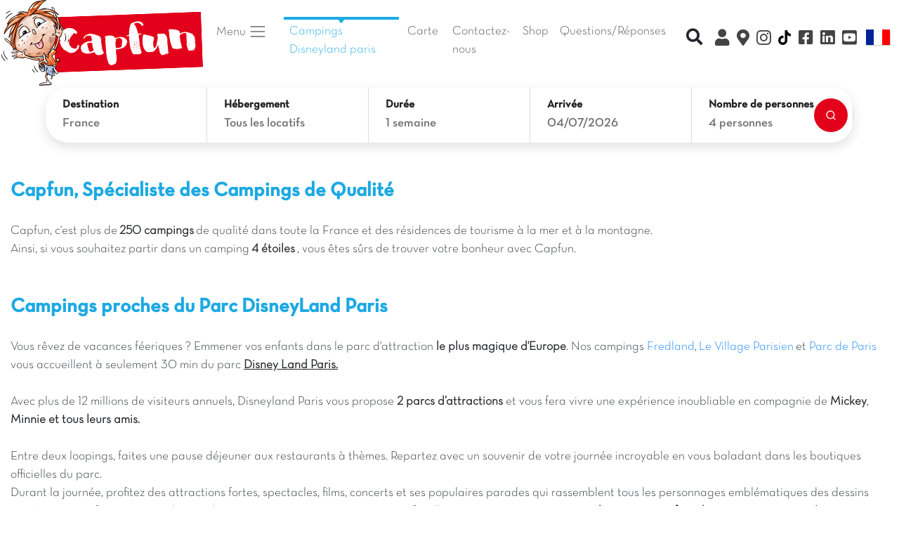

--- FILE ---
content_type: text/html; charset=iso-8859-1
request_url: http://www.cap.fun/landing-66-disneyland_paris-FR.html
body_size: 37917
content:
<!doctype html>
<html lang="fr">
  <head>
    <!-- Required meta tags -->
    <meta charset="iso-8859-1">
	<meta name="viewport" content="width=device-width, initial-scale=1, shrink-to-fit=no, user-scalable=0, viewport-fit=cover" id="viewport-meta">
	
    <!-- Bootstrap CSS -->
    		<link rel="stylesheet" href="css/capfun2020.min.css?date=053047">
		<link rel="stylesheet" href="js/show-hide-content-expandable/jquery.expandable.css">
		<link rel="stylesheet" href="bootstrap2020/css/bootstrap.min.css" integrity="sha384-ggOyR0iXCbMQv3Xipma34MD+dH/1fQ784/j6cY/iJTQUOhcWr7x9JvoRxT2MZw1T" crossorigin="anonymous">
		<link href="bootstrap2020/fontawesome/css/all.css" rel="stylesheet" />
			
      <meta http-equiv="X-UA-Compatible" content="IE=edge">
      <title>Campings et Résidences Capfun : Camping location mobil home en provence, ardèche, océan atlantique, mer m&eacute;diterranée, côte d'azur, bretagne, domaines de vacances, Location d'appartement à la mer à la montagne, au ski</title>
      <meta name="description" content="Capfun est le spécialiste du camping 4 étoiles en France. Nos nombreuses destinations, mer ou campagne, vous proposeront diff&eacute;rents types d'h&eacute;bergement en location : camping, mobil home, chalet, g&icirc;te.">
      <meta name="keywords" content="Capfun, domaine de vacances, campings, camping, france, location, gite, chalet, mobile home, camping, provence, ardeche, ocean, atlantique, mer, cote d'azur, var, vaucluse, gard, landes, vend&eacute;e, gites, campings, locations">
      <meta http-equiv="expires" content="Fri, 30 Jan 2026 05:30:47 +0100">
      <meta http-equiv="cache-control" content="Public">
      <meta name="msvalidate.01" content="5D62FADDBBD8B5AFA1573E12AA897864" />
      <meta name="msapplication-square70x70logo" content="img/favicon/windows-tile-70x70.png">
      <meta name="msapplication-square150x150logo" content="img/favicon/windows-tile-150x150.png">
      <meta name="msapplication-square310x310logo" content="img/favicon/windows-tile-310x310.png">
      <meta name="msapplication-TileImage" content="img/favicon/windows-tile-144x144.png">
      <meta name="msapplication-TileColor" content="#F04148">
	  		<meta name="google-site-verification" content="li1Pk_HkFPTE8qB2sT97srIY4LXWS5Bnt3Myzd4a_k8" />
	   
      <link rel="apple-touch-icon-precomposed" sizes="152x152" href="img/favicon/apple-touch-icon-152x152-precomposed.png">
      <link rel="apple-touch-icon-precomposed" sizes="120x120" href="img/favicon/apple-touch-icon-120x120-precomposed.png">
      <link rel="apple-touch-icon-precomposed" sizes="76x76" href="img/favicon/apple-touch-icon-76x76-precomposed.png">
      <link rel="apple-touch-icon-precomposed" sizes="60x60" href="img/favicon/apple-touch-icon-60x60-precomposed.png">
      <link rel="apple-touch-icon-precomposed" sizes="144x144" href="img/favicon/apple-touch-icon-144x144-precomposed.png">
      <link rel="apple-touch-icon-precomposed" sizes="114x114" href="img/favicon/apple-touch-icon-114x114-precomposed.png">
      <link rel="apple-touch-icon-precomposed" sizes="72x72" href="img/favicon/apple-touch-icon-72x72-precomposed.png">
      <link rel="apple-touch-icon" sizes="57x57" href="img/favicon/apple-touch-icon.png">
      <link rel="shortcut icon" href="img/favicon/favicon2020.ico">
      <link rel="icon" type="image/png" sizes="64x64" href="img/favicon/favicon2020.png">
      		
				<meta property="og:title" content="Campings et Résidences Capfun : Camping location mobil home en provence, ardèche, océan atlantique, mer m&eacute;diterranée, côte d'azur, bretagne, domaines de vacances, Location d'appartement à la mer à la montagne, au ski" />
		<meta property="og:type" content="siteweb" />
		<meta property="og:url" content="www.cap.fun/landing-66-disneyland_paris-FR.html" />
		<meta property="og:image" content="http://www.cap.fun/img/logos/logo_capfun.png" />
		<meta property="og:description" content="Capfun est le spécialiste du camping 4 étoiles en France. Nos nombreuses destinations, mer ou campagne, vous proposeront diff&eacute;rents types d'h&eacute;bergement en location : camping, mobil home, chalet, g&icirc;te." />
		<meta property="fb:app_id" content="116192280868" />

		
      
<link rel="alternate" href="https://www.capfun.com/landing-66-disneyland_paris-FR.html" hreflang="fr-fr" />
<link rel="alternate" href="https://www.capfun.co.uk/landing-66-disneyland_paris-EN.html" hreflang="en-gb" />
<link rel="alternate" href="https://www.capfun.nl/landing-66-disneyland_paris-NL.html" hreflang="nl-nl" />
<link rel="alternate" href="https://www.capfun.de/landing-66-disneyland_paris-DE.html" hreflang="de-de" />
<base href="http://www.cap.fun" /><meta name="facebook-domain-verification" content="04igk63q479gtlo65fkbkmxvt2l79o" />
	  	  
	  	  	  
  </head>
  <body>
    
		
		
	<nav class="navbar  navbar-expand-lg navbar-light nopadding">
		
					<a href="./" class="nopadding tailledivlogo">
			<img src="img/logos/capfun_bizouquet.png"  class="logocapfun" alt="Camping et vacances avec Capfun" title="Camping et vacances avec Capfun">
		</a>
			
	
			<a data-toggle="modal" data-target="#TelModal" class="navbar-toggler dispo nav-item nav-link gris lien noborder" href="./"><i class="fa fa-2x fa-phone-square bleu" aria-hidden="true"  ></i></a>
						
			<a href="https://www.instagram.com/capfun_campings/" target="_blank" class="p-0 navbar-toggler nav-item nav-link gris navlinktopright" style="border-color:white"><i class="fab fa-instagram fa-lg"></i></a>
			
							<a href="https://www.tiktok.com/@campings_capfun" target="_blank" class="p-0 navbar-toggler nav-item nav-link gris navlinktopright" style="border-color:white"><i class="fa fa-tiktok gris"></i></a>
						<a href="https://www.facebook.com/capfun" target="_blank" class="p-0 navbar-toggler nav-item nav-link gris navlinktopright" style="border-color:white"><i class="fab fa-facebook-square fa-lg"></i></a>
							<a href="https://www.linkedin.com/company/campingscapfun/" target="_blank" class="p-0 navbar-toggler nav-item nav-link gris navlinktopright" style="border-color:white"><i class="fab fa-linkedin fa-lg" aria-hidden="true"></i></a>
						<a href="https://www.youtube.com/channel/UC--LYt7i-uwGa8g1wumeb5A" target="_blank" class="p-0 navbar-toggler nav-item nav-link gris navlinktopright" style="border-color:white"><i class="fab fa-youtube-square fa-lg"></i></a>
		
				
		<button type="button" class="navbar-toggler" data-toggle="collapse" data-target="#navbarCollapse">
			<span class="navbar-toggler-icon"></span>
		</button>

		<div class="collapse navbar-collapse pl-1 pr-1 pb-2" id="navbarCollapse">
			<div class="navbar-nav pl-1 pr-1">
			
				<li class="nav-item dropdown">
					<a class="nav-link dropdown-toggle gris mr-3" href="#" id="navbarDropdown" role="button" data-toggle="dropdown" aria-haspopup="true" aria-expanded="false">
					  Menu <span class="navbar-toggler-icon"></span>
					</a>
					
					<div class="dropdown-menu" aria-labelledby="navbarDropdown">
						<a class="dropdown-item" href=""><i class="fas fa-campground"></i> Campings</a>
						<a class="dropdown-item" href="./ski-FR.html"><i class="fas fa-mountain"></i> Ski</a>
						
						<div class="dropdown-divider"></div>
						
						<span class="dropdown-item-titres">Rechercher Par :<br></span>
						<a class="dropdown-item" href="./carte.html"><i class="fas fa-map-marked-alt"></i> La Carte</a>
						<a class="dropdown-item" href="./resultats.html"><i class="far fa-calendar-alt"></i> Date</a>
						
						<div class="dropdown-divider"></div>
						
												<a class="dropdown-item" href="https://www.capfun.com/clix/" target="_blank"><i class="fas fa-user"></i> Mon Compte Clix</a>
												
						<a class="dropdown-item" href="faq.html" target="_blank"><i class="fas fa-question-circle"></i> Questions Fr&eacute;quentes</a>
													<a class="dropdown-item" href="comite_entreprise.html" target="_blank"><i class="fas fa-industry"></i> Espace CSE</a>
												
											 
					</div>
					
									  </li>
			
									<a href="/landing-66-disneyland_paris-FR.html" class="nav-item nav-link bleu menuselectionne mr-1">Campings Disneyland paris</a>
								
				

                
				
					
					<a href="./carte.html" class="nav-item nav-link gris mr-1">Carte</a>			
								
				<a data-toggle="modal" data-target="#TelModal"  href="./" class="dispo nav-item nav-link gris lien">Contactez-nous</a>

				
									<a href="https://folie.carabouille.fr/fr/" target="_blank" class="dispo nav-item nav-link gris lien">Shop</a>
								
									<a href="faq.html" class="dispo nav-item nav-link gris lien">Questions/R&eacute;ponses</a>
								
								
								
			</div>
			<div class="navbar-nav pl-1 ml-auto">
			
				<div class="dropdown navbar-right divMotClef" >
					<a data-toggle="dropdown" href="#" class="btn btn-xs btn-franceloc"><i class="fas fa-search fa-lg"></i></a>
					<div class="dropdown-menu divRechercheMotClef" role="menu" aria-labelledby="dLabel">
					  <form class="form-inline" role="form" id="formMotClef">
						<div class="form-dropdown-menugroup">
						  <input 
						  	type="text" 
						  	class="typeahead form-control input-xs"
						  	placeholder="Recherche rapide" 
							style="width:250px;" />
						</div>
					  </form>
					</div>
				</div>
			
									<a href="https://www.capfun.com/clix/" onclick="window.open('https://www.capfun.com/clix/')" target="_blank" class="nav-item nav-link gris navlinktopright popoverDispos" data-toggle="popover" data-placement="bottom" data-content="MON COMPTE CLIX"><i class="fas fa-user fa-lg"></i> <span class="d-inline d-sm-none">Mon Compte Clix</span></a>
								
				<a href="./carte.html" onclick="window.open('./carte.html', '_self')" class="nav-item nav-link gris navlinktopright popoverDispos" data-toggle="popover" data-placement="bottom" data-content="LA CARTE"><i class="fas fa-map-marker-alt fa-lg"></i> <span class="d-inline d-sm-none">La Carte</span></a>
				
									<a href="https://www.instagram.com/capfun_campings/" target="_blank" class="nav-item nav-link gris navlinktopright"><i class="fab fa-instagram fa-lg"></i> <span class="d-inline d-sm-none">Instagram</span></a>
					<a href="https://www.tiktok.com/@campings_capfun" target="_blank" class="nav-item nav-link gris navlinktopright"><i class="fa fa-tiktok gris"></i> <span class="d-inline d-sm-none">TikTok</span></a>					<a href="https://www.facebook.com/capfun" target="_blank" class="nav-item nav-link gris navlinktopright"><i class="fab fa-facebook-square fa-lg"></i> <span class="d-inline d-sm-none">Facebook</span></a>
											<a href="https://www.linkedin.com/company/campingscapfun/" target="_blank" class="nav-item nav-link gris navlinktopright"><i class="fab fa-linkedin fa-lg" aria-hidden="true"></i> <span class="d-inline d-sm-none">Linkedin</span></a>
										<a href="https://www.youtube.com/channel/UC--LYt7i-uwGa8g1wumeb5A" target="_blank" class="nav-item nav-link gris navlinktopright"><i class="fab fa-youtube-square fa-lg"></i> <span class="d-inline d-sm-none">Youtube</span></a>
								
					<div class="divRechercheMotClef pt-1 pb-1 mobile" role="menu" aria-labelledby="dLabel">
					  <form class="form-inline" role="form" id="formMotClef">
						<div class="form-dropdown-menugroup">
						  <input 
						  	type="text" 
						  	class="typeahead form-control input-xs"
						  	placeholder="Recherche rapide" 
							style="width:250px;" />
						</div>
					  </form>
					</div>
								
				<div class="dropdown dropleft">

				  <a href="#"  data-toggle="dropdown" class="nav-item nav-link gris"><img src="img/drapeaux/FR_2020.png" fetchpriority="low" class="drapeau">  <span class="d-inline d-sm-none">Langue</span></a>
							  
				  <div class="dropdown-menu">					
										<a class="dropdown-item" href="https://www.capfun.co.uk/landing-66-disneyland_paris-EN.html"><img src="./img/drapeaux/EN_2020.png" fetchpriority="low" border="0" /> Anglais</a>					<a class="dropdown-item" href="https://www.capfun.nl/landing-66-disneyland_paris-NL.html"><img src="./img/drapeaux/NL_2020.png" fetchpriority="low" border="0" /> N&eacute;erlandais</a>					<a class="dropdown-item" href="https://www.capfun.es/landing-66-disneyland_paris-ES.html"><img src="./img/drapeaux/ES_2020.png" fetchpriority="low" border="0" /> Espagnol</a>					<a class="dropdown-item" href="https://www.capfun.de/landing-66-disneyland_paris-DE.html"><img src="./img/drapeaux/DE_2020.png" fetchpriority="low" border="0" /> Allemand</a>					
				  </div>
				</div>
			
			</div>
		</div>
	</nav>
	
		
	<div class="modal" id="TelModal" tabindex="-1" role="dialog">
  <div class="modal-dialog" role="document">
    <div class="modal-content">
      <div class="modal-header">
        <h5 class="modal-title">BESOIN D'AIDE ?</h5>
        <button type="button" class="close" data-dismiss="modal" aria-label="Close">
          <span aria-hidden="true">&times;</span>
        </button>
      </div>
      <div class="modal-body">
        <p>
		<center>Notre service r&eacute;servation  est &agrave; votre &eacute;coute au <br /><br />
        <a href="tel:0492283848" class="texte2em btn btn-vert texteBlanc"><i class="fa fa-phone"></i> 04 92 28 38 48 *</a><br />
        <small><br>          
          Du lundi au vendredi de 9h00 à 13h00 et de 14h00 à 19h00<br />
Le samedi et dimanche de 9h00 à 13h00 et de 14h00 à 18h00<br />
Attention, nous n'acceptons pas les chèques VACAF dans nos campings.
		  <br>
          *appel non surtax&eacute;
        </small></center>
		</p>
      </div>
    </div>
  </div>
</div>



<style>
/* Search Widget 2025 - CSS EncapsulÃ© */
.search-widget-2025 {
    color: #222;
	font-family: 'Neutra Text', sans-serif !important;
}

.search-widget-2025 * {
    box-sizing: border-box;
}

.search-widget-2025 .search-container {
    max-width: 1150px;
    margin: 0 auto;
    position: relative;
}

.search-widget-2025 .search-form {
    background: white;
    border-radius: 32px;
    box-shadow: 0 6px 16px rgba(0, 0, 0, 0.12);
    display: flex;
    position: relative;
    overflow: hidden;
}

.search-widget-2025 .form-field {
    flex: 1;
    min-width: 0;
    padding: 14px 24px;
    border: none;
    border-right: 1px solid #ddd;
    cursor: pointer;
    transition: all 0.2s;
    background: transparent;
    position: relative;
}

.search-widget-2025 .form-field:last-child {
    border-right: none;
}

.search-widget-2025 .form-field:hover {
    background-color: #f7f7f7;
}

.search-widget-2025 .form-field.active {
    background-color: white;
    box-shadow: 0 6px 20px rgba(0, 0, 0, 0.2);
    z-index: 10;
}

.search-widget-2025 .field-label {
    font-size: 0.9em;
    font-weight: 600;
    color: #222;
    margin-bottom: 2px;
    display: block;
}

.search-widget-2025 .field-value {
    font-size: 1.0em;
    color: #717171;
    display: block;
    white-space: nowrap;
    overflow: hidden;
    text-overflow: ellipsis;
}

.search-widget-2025 .field-value.has-value {
}

.search-widget-2025 .search-btn {
    background: #e2001a;
    border: none;
    color: white;
    padding: 16px;
    border-radius: 50%;
    cursor: pointer;
    position: absolute;
    right: 8px;
    top: 50%;
    transform: translateY(-50%);
    width: 48px;
    height: 48px;
    display: flex;
    align-items: center;
    justify-content: center;
    transition: all 0.2s;
    z-index: 1001;
}

.search-widget-2025 .search-btn:hover {
    background: #d3021a;
    transform: translateY(-50%) scale(1.05);
}

.search-widget-2025 .dropdown {
    position: absolute;
    top: calc(100% + 8px);
    background: white;
    border-radius: 16px;
    box-shadow: 0 6px 20px rgba(0, 0, 0, 0.2);
    z-index: 1000;
    padding: 24px;
    display: none;
    min-width: 350px;
}

.search-widget-2025 .dropdown.active {
    display: block;
}

.search-widget-2025 .calendar-title {
    font-size: 1.2em;
    font-weight: 600;
    color: #222;
    margin-bottom: 20px;
    text-align: center;
}

.search-widget-2025 .calendar-header {
    display: flex;
    justify-content: space-between;
    align-items: center;
    margin-bottom: 20px;
}

.search-widget-2025 .calendar-nav {
    background: none;
    border: none;
    font-size: 1.2em;
    cursor: pointer;
    padding: 8px;
    border-radius: 50%;
	font-family: 'Raleway', sans-serif !important;
}

.search-widget-2025 .calendar-nav:hover {
    background-color: #f7f7f7;
}

.search-widget-2025 .month-title {
    font-size: 1.1em;
    font-weight: 600;
}

.search-widget-2025 .calendar-grid {
    display: grid;
    grid-template-columns: repeat(7, 1fr);
    gap: 1px;
    /*margin-bottom: 30px;*/
}

.search-widget-2025 .calendar-day-header {
    text-align: center;
    font-size: 0.9em;
    font-weight: 600;
    color: #717171;
    padding: 12px 4px;
}

.search-widget-2025 .calendar-day {
    aspect-ratio: 1;
    display: flex;
    align-items: center;
    justify-content: center;
    cursor: pointer;
    border-radius: 50%;
    font-size: 1.0em;
    transition: all 0.2s;
}

.search-widget-2025 .calendar-day.disabled {
    color: #ddd;
    cursor: not-allowed;
    opacity: 0.3;
}

.search-widget-2025 .calendar-day:hover:not(.disabled) {
    background-color: #f7f7f7;
}

.search-widget-2025 .calendar-day.selected {
    background-color: #222;
    color: white;
}

.search-widget-2025 .calendar-day.range-start {
    background-color: #1ca9e3;
    color: white;
    border-radius: 50% 0 0 50%;
}

.search-widget-2025 .calendar-day.range-end {
    background-color: #1ca9e3;
    color: white;
    border-radius: 0 50% 50% 0;
}

.search-widget-2025 .calendar-day.in-range {
    background-color: #e8f7ff;
    color: #222;
    border-radius: 0;
}

/* Si dÃ©but et fin sont le mÃªme jour ou consÃ©cutifs */
.search-widget-2025 .calendar-day.range-start.range-end {
    border-radius: 50%;
}

/* Hover pendant la sÃ©lection de plage */
.search-widget-2025 .calendar-day.hover-range {
    background-color: #f0faff;
    border-radius: 0;
}

.search-widget-2025 .guest-row {
    display: flex;
    justify-content: space-between;
    align-items: center;
    margin-bottom: 20px;
}

.search-widget-2025 .guest-type {
    flex: 1;
}

.search-widget-2025 .guest-type h4 {
    font-size: 1.1em;
    font-weight: 600;
    margin-bottom: 4px;
    margin-top: 0;
}

.search-widget-2025 .guest-type p {
    font-size: 1.0em;
    color: #717171;
    margin: 0;
}

.search-widget-2025 .counter-controls {
    display: flex;
    align-items: center;
    gap: 16px;
}

.search-widget-2025 .counter-btn {
    width: 32px;
    height: 32px;
    border-radius: 50%;
    border: 1px solid #b0b0b0;
    background: white;
    cursor: pointer;
    display: flex;
    align-items: center;
    justify-content: center;
    font-size: 1.2em;
    transition: all 0.2s;
	font-family: 'Raleway', sans-serif !important;
}

.search-widget-2025 .counter-btn:hover {
    border-color: #222;
}

.search-widget-2025 .counter-btn:disabled {
    opacity: 0.3;
    cursor: not-allowed;
}

.search-widget-2025 .counter-value {
    font-size: 1.1em;
    font-weight: 500;
    min-width: 20px;
    text-align: center;
}

.search-widget-2025 .suggestions-header {
     font-size: 0.9em;
    font-weight: 600;
    color: #717171;
    margin-bottom: 8px;
    /*margin-top: 16px;*/
    letter-spacing: 0.5px;
}

.search-widget-2025 .suggestions-header:first-child {
    margin-top: 0;
}

.search-widget-2025 .suggestion-item {
    display: flex;
    align-items: center;
    padding: 8px 0.9em;
    cursor: pointer;
    border-radius: 8px;
    transition: background-color 0.2s;
    margin-bottom: 4px;
    min-height: 48px;
}

.search-widget-2025 .suggestion-item:hover {
    background-color: #f7f7f7;
}

.search-widget-2025 .suggestion-icon {
    width: 36px;
    height: 36px;
    border-radius: 8px;
    margin-right: 0.9em;
    display: flex;
    align-items: center;
    justify-content: center;
     font-size: 1.4em;
    flex-shrink: 0;
}

.search-widget-2025 .suggestion-icon.pays { background-color: #e3f2fd; }
.search-widget-2025 .suggestion-icon.region { background-color: #e8f5e9; }
.search-widget-2025 .suggestion-icon.departement { background-color: #fff3e0; }
.search-widget-2025 .suggestion-icon.ville { background-color: #fce4ec; }
.search-widget-2025 .suggestion-icon.lieu { background-color: #ffe0b2; }
.search-widget-2025 .suggestion-icon.camping { background-color: #fff9c4; }
.search-widget-2025 .suggestion-icon.all { background-color: #f3e5f5; }
.search-widget-2025 .suggestion-icon.mobil { background-color: #e0f2f1; }
.search-widget-2025 .suggestion-icon.tribu { background-color: #ffebee; }
.search-widget-2025 .suggestion-icon.cabane { background-color: #e8f5e9; }
.search-widget-2025 .suggestion-icon.villa { background-color: #fce4ec; }

/* Styles spÃ©cifiques pour les options de durÃ©e */
.search-widget-2025 .duration-options {
    margin-bottom: 20px;
	-webkit-overflow-scrolling: touch; /* Scroll fluide iOS */
}

.search-widget-2025 .duration-option {
    border: 1px solid #f0f0f0;
    margin-bottom: 8px;
    background: white;
    border-radius: 8px;
    display: flex;
    flex-direction: row;
    align-items: center;
    padding: 0.9em;
    transition: all 0.2s ease;
}

.search-widget-2025 .duration-option:hover {
    background-color: #f7f7f7;
    border-color: #ddd;
    transform: scale(1.02);
}

.search-widget-2025 .duration-option.selected {
    background-color: #e3f2fd;
    border-color: #2196f3;
    box-shadow: 0 4px 6px rgba(0,0,0,0.1);
}

/* Styles pour les options d'hÃ©bergement */
.search-widget-2025 .hebergement-options {
    margin-bottom: 20px;
}

.search-widget-2025 .hebergement-option {
    border: 1px solid #f0f0f0;
    margin-bottom: 8px;
    background: white;
    border-radius: 8px;
    display: flex;
    flex-direction: row;
    align-items: center;
    padding: 0.9em;
    transition: all 0.2s ease;
}

.search-widget-2025 .hebergement-option:hover {
    background-color: #f7f7f7;
    border-color: #ddd;
    transform: scale(1.02);
}

.search-widget-2025 .hebergement-option.selected {
    background-color: #e3f2fd;
    border-color: #2196f3;
    box-shadow: 0 4px 6px rgba(0,0,0,0.1);
}

.search-widget-2025 .suggestion-details {
    flex: 1;
}

.search-widget-2025 .suggestion-details h4 {
    font-size: 0.9em;
    font-weight: 400;
    color: #717171;
    margin-bottom: 0;
    margin-top: 0;
}

.search-widget-2025 .suggestion-details p {
    font-size: 1em;
    font-weight: 600;
    color: #222;
    margin: 0;
}

.search-widget-2025 .modal-actions {
    display: flex;
    justify-content: space-between;
    align-items: center;
    padding-top: 24px;
    border-top: 1px solid #ddd;
    gap: 0.9em;
}

.search-widget-2025 .guest-actions-top {
    display: flex;
    justify-content: flex-end;
    margin-bottom: 20px;
    padding-top: 20px;
    border-top: 1px solid #eee;
}

.search-widget-2025 .clear-btn {
    background: none;
    border: none;
    color: #222;
    text-decoration: underline;
    cursor: pointer;
    font-size: 1.0em;
    font-weight: 600;
}

.search-widget-2025 .prev-btn,
.search-widget-2025 .confirm-btn {
    background: #222;
    color: white;
    border: none;
    padding: 12px 24px;
    border-radius: 8px;
    cursor: pointer;
    font-weight: 600;
    flex: 1;
}

.search-widget-2025 .prev-btn {
    background: #f0f0f0;
    color: #222;
}

.search-widget-2025 .prev-btn:hover {
    background: #e0e0e0;
}

.search-widget-2025 .confirm-btn:hover {
    background: #333;
}

.search-widget-2025 .search-final-btn {
    background: #e2001a;
    width: 100%;
    padding: 18px 24px;
    font-size: 1.1em;
    font-weight: 700;
    min-height: 56px;
    border-radius: 0.9em;
    margin-top: 8px;
    border: none;
    color: white;
    cursor: pointer;
}

.search-widget-2025 .search-final-btn:hover {
    background: #d3021a;
}

.search-widget-2025 .destination-input {
    width: 100%;
    border: none;
    font-size: 1.0em;
    padding: 8px 0;
    background: transparent;
    outline: none;
    transition: padding-right 0.2s;
}

.search-widget-2025 .destination-input.has-clear-btn {
    padding-right: 30px; /* Espace pour la croix seulement si elle est visible */
}

.search-widget-2025 .destination-input::placeholder {
    color: #717171;
}

.search-widget-2025 .clear-destination-btn {
    position: absolute;
    right: 8px;
    top: 50%;
    transform: translateY(-50%);
    color: #717171;
    cursor: pointer;
    font-size: 16px;
    transition: color 0.2s;
}

.search-widget-2025 .clear-destination-btn:hover {
    color: #e2001a;
}

.search-widget-2025 .search-icon {
    margin-right: 8px;
    color: #717171;
}

.search-widget-2025 .input-container {
    display: flex;
    align-items: center;
    margin-bottom: 16px;
    border: 1px solid #2196f3;
    border-radius: 8px;
    padding: 8px 0.9em;
    position: relative; /* Pour positionner la croix */
    transition: all 0.2s
}

.search-widget-2025 .input-container:focus-within {
    border-color: #222;
    box-shadow: 0 2px 6px rgba(0, 0, 0, 0.1);
}

.search-widget-2025 .no-results-message {
    text-align: center;
    padding: 20px;
    color: #717171;
    font-style: italic;
    background: #f9f9f9;
    border-radius: 8px;
    margin-top: 16px;
}

.search-widget-2025 .no-results-message small {
    display: block;
    margin-top: 8px;
    color: #999;
}

.search-widget-2025 .mobile-search-btn {
    background: white;
    border: 1px solid #ddd;
    border-radius: 25px;
    padding: 12px 20px;
    margin-top: 0;
    margin-left: auto;
    margin-right: auto;
    margin-bottom: 5px;
    width: 90%;
    max-width: 600px;
    text-align: left;
    color: #222;
    font-size: 1.0em;
    cursor: pointer;
    display: none;
    box-shadow: 0 2px 8px rgba(0, 0, 0, 0.1);
    transition: all 0.2s;
}

.search-widget-2025 .mobile-search-btn:hover {
    box-shadow: 0 4px 12px rgba(0, 0, 0, 0.15);
}

/* Style Airbnb pour le bouton mobile sur page rÃ©sultats */
.search-widget-2025 .mobile-search-btn .search-summary {
    display: flex;
    flex-direction: column;
    gap: 2px;
}

.search-widget-2025 .mobile-search-btn .search-summary-line {
    display: flex;
    align-items: center;
    font-size: 1.2em;
    color: #717171;
    font-weight: 600;
}

.search-widget-2025 .mobile-search-btn .search-summary-subline {
    display: flex;
    align-items: center;
    font-size: 0.9em;
    color: #717171;
    font-weight: 400;
}

.search-widget-2025 .mobile-search-btn .search-summary-separator {
    margin: 0 6px;
    color: #ddd;
}

.search-widget-2025 .mobile-overlay {
    position: fixed;
    top: 0;
    left: 0;
    right: 0;
    bottom: 0;
    background: rgba(0, 0, 0, 0.5);
    z-index: 2000;
    display: none;
}

.search-widget-2025 .mobile-overlay.active {
    display: block;
}

.search-widget-2025 .mobile-modal {
    position: fixed;
    bottom: 0;
    left: 0;
    right: 0;
    background: white;
    border-radius: 16px 16px 0 0;
    max-height: 90vh;
    overflow-y: auto;
    transform: translateY(100%);
    transition: transform 0.3s ease;
    z-index: 2001;
}

.search-widget-2025 .mobile-modal.active {
    transform: translateY(0);
}

.search-widget-2025 .mobile-close {
    position: absolute;
    top: -20px;
    right: -20px;
    background: none;
    border: none;
    font-size: 36px;
    cursor: pointer;
    padding: 0;
    width: 40px;
    height: 40px;
    display: flex;
    align-items: center;
    justify-content: center;
    color: #666;
    line-height: 1;
    z-index: 10;
	font-family: 'Raleway', sans-serif !important;
}

.search-widget-2025 .mobile-content {
    padding: 16px 20px 20px 20px;
    position: relative;
}

.search-widget-2025 .destination-suggestions {
    max-height: 400px;
    overflow-y: auto;
}

/* Styles pour les Ã©tapes prÃ©cÃ©dentes sur mobile */
.search-widget-2025 .mobile-breadcrumb {
    display: none;
    padding: 12px 0;
    margin-bottom: 20px;
    flex-direction: column;
    gap: 4px;
    border-bottom: 1px solid #eee;
}

.search-widget-2025 .breadcrumb-item {
    display: flex;
    align-items: center;
    font-size: 15px;
    font-weight: 600;
    color: #222;
    cursor: pointer;
    transition: all 0.2s;
    padding: 4px 0;
}

.search-widget-2025 .breadcrumb-item+.breadcrumb-item::before {
    content: none !important;
    display: none !important;
}

.search-widget-2025 .breadcrumb-item:hover,
.search-widget-2025 .breadcrumb-item:active {
    background: #f0f0f0;
    border-color: #d0d0d0;
}

.search-widget-2025 .breadcrumb-item .edit-icon {
    margin-left: 6px;
    font-size: 1.0em;
}

/* Mobile styles */
@media (max-width: 768px) {
    .search-widget-2025 .search-form {
        display: none;
    }

    .search-widget-2025 .mobile-search-btn {
        display: block;
    }
    
    .search-widget-2025 .mobile-breadcrumb {
        display: flex;
    }
    
    .search-widget-2025 .modal-actions {
        display: none !important;
    }

    .search-widget-2025 .dropdown {
        position: fixed;
        top: 0;
        left: 0;
        right: 0;
        bottom: 0;
        transform: translateY(100%);
        transition: transform 0.3s ease;
        border-radius: 16px 16px 0 0;
        min-width: auto;
        width: 100%;
        max-height: 100vh;
        overflow-y: auto;
        z-index: 2001;
        display: none;
    }

    .search-widget-2025 .dropdown.active {
        transform: translateY(0);
        display: block !important;
    }
    
    .search-widget-2025 #search_widget_6972f9773f2be_duration_dropdown,
    .search-widget-2025 #search_widget_6972f9773f2be_hebergement_dropdown {
        display: none;
    }
    
    .search-widget-2025 #search_widget_6972f9773f2be_duration_dropdown.active,
    .search-widget-2025 #search_widget_6972f9773f2be_hebergement_dropdown.active {
        display: block !important;
        transform: translateY(0) !important;
    }

    .search-widget-2025 .mobile-content {
        padding: 16px 20px 80px 20px;
        position: relative;
    }

    .search-widget-2025 .guest-actions-top {
        margin-bottom: 40px;
    }

    .search-widget-2025 .suggestion-item {
        border: 1px solid #f0f0f0;
        margin-bottom: 8px;
        background: white;
        padding: 10px 0.9em;
        min-height: 52px;
    }

    .search-widget-2025 .suggestion-item:active {
        background-color: #f0f0f0;
        transform: scale(0.98);
    }

    .search-widget-2025 .destination-input {
        font-size: 1.1em;
        padding: 12px 0;
    }

    .search-widget-2025 .input-container {
        padding: 0.9em;
        background: #f8f8f8;
        border-radius: 0.9em;
        margin-bottom: 24px;
    }
    
    .search-widget-2025 .duration-options,
    .search-widget-2025 .hebergement-options {
        margin-bottom: 30px;
    }
    
    .search-widget-2025 .duration-option,
    .search-widget-2025 .hebergement-option {
        padding: 16px;
        margin-bottom: 0.9em;
        min-height: 70px;
        border: 2px solid #f0f0f0;
        border-radius: 0.9em;
    }
    
    .search-widget-2025 .duration-option:active,
    .search-widget-2025 .hebergement-option:active {
        background-color: #e3f2fd;
        border-color: #2196f3;
        transform: scale(0.98);
    }
    
    .search-widget-2025 .duration-option.selected,
    .search-widget-2025 .hebergement-option.selected {
        background-color: #e3f2fd;
        border-color: #2196f3;
        box-shadow: 0 4px 8px rgba(33, 150, 243, 0.2);
    }
    
    .search-widget-2025 .dropdown.mobile-active {
        display: block !important;
        position: fixed !important;
        top: 0 !important;
        left: 0 !important;
        width: 100% !important;
        height: 100% !important;
        z-index: 2001 !important;
        transform: translateY(0) !important;
    }

    .search-widget-2025 .destination-suggestions {
        max-height: 61vh;
    }
}

/* Desktop - Masquer le bouton rechercher pleine largeur */
@media (min-width: 769px) {
    .search-widget-2025 .search-final-btn {
        display: none;
    }
}

.holiday-option {
    padding: 6px 0.9em !important;
    min-height: 40px !important;
}

.holiday-option .suggestion-icon {
    font-size: 20px;
    width: 30px;
    height: 30px;
}

.holiday-option .suggestion-details h4 {
    font-size: 13px;
    margin: 0;
}

.holiday-option:hover {
    background-color: #fff8dc;
}

/* Titre des dropdowns sur mobile */
.search-widget-2025 .mobile-dropdown-header {
    display: none;
    align-items: left;
    justify-content: left;
    position: relative;
    /*padding: 16px 20px 12px 20px;*/
	padding: 4px;
    margin: -16px -20px 8px -20px;
    border-bottom: 1px solid #eee;
}

.search-widget-2025 .mobile-dropdown-title {
    font-size: 1.4em;
    font-weight: 700;
    color: #222;
    text-align: left;
    margin: 0;
}

.search-widget-2025 [id$="_destination_breadcrumb"] {
    display: none !important;
}

.search-widget-2025 .mobile-dropdown-header .mobile-close {
    position: absolute;
    right: 10px;
    top: 50%;
    transform: translateY(-50%);
    background: none;
    border: none;
    font-size: 28px;
    cursor: pointer;
    padding: 0;
    width: 40px;
    height: 40px;
    display: flex;
    align-items: center;
    justify-content: center;
    color: #666;
    line-height: 1;
    font-family: 'Raleway', sans-serif !important;
}

@media (max-width: 768px) {
    .search-widget-2025 .mobile-dropdown-header {
        display: flex;
    }
    
    /* Cacher l'ancien bouton close qui est en dehors du header */
    .search-widget-2025 .mobile-content > .mobile-close {
        display: none;
    }
}

/* Fix pour le double ascenceur sur mobile */
@media (max-width: 768px) {
    .search-widget-2025 .dropdown.mobile-active {
        overflow-y: auto !important;
        -webkit-overflow-scrolling: touch;
    }
    
    .search-widget-2025 .dropdown.mobile-active .mobile-content {
        min-height: auto;
        padding-bottom: 100px;
    }
    
    .search-widget-2025 .destination-suggestions {
        max-height: none !important;
        overflow-y: visible !important;
    }
    
    .search-widget-2025 .duration-options,
    .search-widget-2025 .hebergement-options {
        max-height: none !important;
        overflow-y: visible !important;
    }
}

</style>

<div class="search-widget-2025" id="search_widget_6972f9773f2be" style="">
    	<div class="search-container">
        <div class="search-form">
            <div class="form-field" id="search_widget_6972f9773f2be_destination_field">
                <label class="field-label">Destination</label>
                <span class="field-value" id="search_widget_6972f9773f2be_destination_value">France</span>
            </div>
            
            <div class="form-field" id="search_widget_6972f9773f2be_hebergement_field">
                <label class="field-label">H&eacute;bergement</label>
                <span class="field-value" id="search_widget_6972f9773f2be_hebergement_value">Tous les locatifs</span>
            </div>
            
            <div class="form-field" id="search_widget_6972f9773f2be_checkout_field">
                <label class="field-label">Durée</label>
                <span class="field-value" id="search_widget_6972f9773f2be_checkout_value">1 semaine</span>
            </div>
            
            <div class="form-field" id="search_widget_6972f9773f2be_checkin_field">
                <label class="field-label">Arriv&eacute;e</label>
                <span class="field-value" id="search_widget_6972f9773f2be_checkin_value"></span>
            </div>
            
            <div class="form-field" id="search_widget_6972f9773f2be_guests_field">
                <label class="field-label">Nombre de personnes</label>
                <span class="field-value" id="search_widget_6972f9773f2be_guests_value">4 personnes</span>
            </div>
            
            <button class="search-btn">
                <svg width="16" height="16" viewBox="0 0 24 24" fill="currentColor">
                    <path d="M21.71 20.29L18 16.61A9 9 0 1 0 16.61 18L20.29 21.71A1 1 0 0 0 21.71 20.29ZM11 18A7 7 0 1 1 18 11A7 7 0 0 1 11 18Z"/>
                </svg>
            </button>
        </div>

        <button class="mobile-search-btn" id="search_widget_6972f9773f2be_mobile_btn">
            <div class="search-summary" id="search_widget_6972f9773f2be_mobile_summary">
                <div class="search-summary-line">
                    <svg class="search-icon" width="16" height="16" viewBox="0 0 24 24" fill="currentColor">
                        <path d="M21.71 20.29L18 16.61A9 9 0 1 0 16.61 18L20.29 21.71A1 1 0 0 0 21.71 20.29ZM11 18A7 7 0 1 1 18 11A7 7 0 0 1 11 18Z"/>
                    </svg>
                    <span id="search_widget_6972f9773f2be_mobile_line1">Commencer ma recherche</span>
                </div>
                <div class="search-summary-subline" id="search_widget_6972f9773f2be_mobile_line2" style="display: none;">
                    
					<span id="search_widget_6972f9773f2be_mobile_date" style="margin-left:25px;"></span>
                    <span class="search-summary-separator"> - </span>
                    <span id="search_widget_6972f9773f2be_mobile_guests"></span>
                </div>
            </div>
        </button>

        <!-- Overlay mobile -->
        <div class="mobile-overlay" id="search_widget_6972f9773f2be_mobile_overlay"></div>

        <!-- Dropdown Destination -->
        <div class="dropdown" id="search_widget_6972f9773f2be_destination_dropdown">
            <div class="mobile-content">
                <button class="mobile-close">&times;</button>
                
                <div class="mobile-dropdown-header">
                    <div class="mobile-dropdown-title">Destination</div>
                    <button class="mobile-close">&times;</button>
                </div>
                
                <!-- Breadcrumb des Ã©tapes suivantes si URL avec paramÃ¨tres -->
                <div class="mobile-breadcrumb" id="search_widget_6972f9773f2be_destination_breadcrumb">
                    <!-- Les Ã©tapes suivantes seront ajoutÃ©es ici dynamiquement -->
                </div>
                
                <div class="input-container">
                    <svg class="search-icon" width="16" height="16" viewBox="0 0 24 24" fill="currentColor">
                        <path d="M21.71 20.29L18 16.61A9 9 0 1 0 16.61 18L20.29 21.71A1 1 0 0 0 21.71 20.29ZM11 18A7 7 0 1 1 18 11A7 7 0 0 1 11 18Z"/>
                    </svg>
                    <input type="text" class="destination-input" placeholder="Rechercher une destination" id="search_widget_6972f9773f2be_destination_input">
                    <i class="fa fa-times-circle clear-destination-btn" aria-hidden="true" id="search_widget_6972f9773f2be_clear_destination" style="display: none;"></i>
                </div>
                
                <div class="destination-suggestions">
                    <!-- Les suggestions seront gÃ©nÃ©rÃ©es dynamiquement -->
                </div>
            </div>
        </div>

        <!-- Dropdown HÃ©bergement -->
        <div class="dropdown" id="search_widget_6972f9773f2be_hebergement_dropdown">
            <div class="mobile-content">
                <button class="mobile-close">&times;</button>
                
                <div class="mobile-dropdown-header">
                    <div class="mobile-dropdown-title">H&eacute;bergement</div>
                    <button class="mobile-close">&times;</button>
                </div>
                
                <!-- Breadcrumb des Ã©tapes prÃ©cÃ©dentes -->
                <div class="mobile-breadcrumb" id="search_widget_6972f9773f2be_hebergement_breadcrumb">
                    <!-- Les Ã©tapes prÃ©cÃ©dentes seront ajoutÃ©es ici dynamiquement -->
                </div>
                
                <div class="hebergement-options">
                    <div class="suggestions-header">Type d'h&eacute;bergement</div>
                    
                                        <div class="suggestion-item hebergement-option selected"
                         data-hebergement-value="TOUS_LOCATIF"
                         data-hebergement-label="Tous les locatifs">
                        <div class="suggestion-icon all">&#127968;</div>
                        <div class="suggestion-details">
                            <h4>Tous les locatifs</h4>
                            <p>Tous types d'h&eacute;bergement</p>
                        </div>
                    </div>
                                        <div class="suggestion-item hebergement-option"
                         data-hebergement-value="CAMPING"
                         data-hebergement-label="Emplacement">
                        <div class="suggestion-icon camping">&#9978;</div>
                        <div class="suggestion-details">
                            <h4>Emplacement</h4>
                            <p>Pour tentes et caravanes</p>
                        </div>
                    </div>
                                    </div>
            </div>
        </div>

        <!-- Dropdown DurÃ©e -->
        <div class="dropdown" id="search_widget_6972f9773f2be_duration_dropdown">
            <div class="mobile-content">
                <button class="mobile-close">&times;</button>
                
                <div class="mobile-dropdown-header">
                    <div class="mobile-dropdown-title">Durée</div>
                    <button class="mobile-close">&times;</button>
                </div>
                
                <!-- Breadcrumb des Ã©tapes prÃ©cÃ©dentes -->
                <div class="mobile-breadcrumb" id="search_widget_6972f9773f2be_duration_breadcrumb">
                    <!-- Les Ã©tapes prÃ©cÃ©dentes seront ajoutÃ©es ici dynamiquement -->
                </div>
                
                <div class="duration-options">
                    <div class="suggestions-header">Choisissez votre dur&eacute;e de s&eacute;jour</div>
                    
                    <div class="suggestion-item duration-option selected" data-duration="1 semaine">
                        <div class="suggestion-icon nearby">&#128197;</div>
                        <div class="suggestion-details">
                            <h4>1 semaine</h4>
                            <p>S&eacute;jour d'une semaine</p>
                        </div>
                    </div>
                    
                    <div class="suggestion-item duration-option" data-duration="2 semaines">
                        <div class="suggestion-icon beach">&#128197;</div>
                        <div class="suggestion-details">
                            <h4>2 semaines</h4>
                            <p>S&eacute;jour de deux semaines</p>
                        </div>
                    </div>
                    
                    <div class="suggestion-item duration-option" data-duration="libre">
                        <div class="suggestion-icon city">&#128197;</div>
                        <div class="suggestion-details">
                            <h4>Je choisis mes dates de s&eacute;jour</h4>
                            <p>S&eacute;lectionnez vos dates personnalis&eacute;es</p>
                        </div>
                    </div>
                    
                    <!-- SÃ©parateur pour jours fÃ©riÃ©s -->
                    <div class="suggestions-header">Jours Fériés</div>
                    
                    <!-- Options de jours fÃ©riÃ©s -->
                                            <div class="suggestion-item duration-option holiday-option"
                            data-duration="holiday_paques"
                            data-start="2026-04-03"
                            data-end="2026-04-06"
                            data-label="PAQUES">
                            <div class="suggestion-icon city">&#127881;</div>
                            <div class="suggestion-details">
                                <h4>Pâques - <span class="gris">3 Nuit(s) du 03/04 au 06/04</span></h4>
                            </div>
                        </div>
                                            <div class="suggestion-item duration-option holiday-option"
                            data-duration="holiday_premier_mai"
                            data-start="2026-04-30"
                            data-end="2026-05-03"
                            data-label="PREMIER_MAI">
                            <div class="suggestion-icon city">&#127881;</div>
                            <div class="suggestion-details">
                                <h4>1er Mai - <span class="gris">3 Nuit(s) du 30/04 au 03/05</span></h4>
                            </div>
                        </div>
                                            <div class="suggestion-item duration-option holiday-option"
                            data-duration="holiday_huit_mai"
                            data-start="2026-05-07"
                            data-end="2026-05-10"
                            data-label="HUIT_MAI">
                            <div class="suggestion-icon city">&#127881;</div>
                            <div class="suggestion-details">
                                <h4>8 Mai - <span class="gris">3 Nuit(s) du 07/05 au 10/05</span></h4>
                            </div>
                        </div>
                                            <div class="suggestion-item duration-option holiday-option"
                            data-duration="holiday_ascension"
                            data-start="2026-05-13"
                            data-end="2026-05-17"
                            data-label="ASCENSION">
                            <div class="suggestion-icon city">&#127881;</div>
                            <div class="suggestion-details">
                                <h4>Ascension (4 nuits - Du 13/05 au 17/05)</h4>
                            </div>
                        </div>
                                            <div class="suggestion-item duration-option holiday-option"
                            data-duration="holiday_ascension2"
                            data-start="2026-05-14"
                            data-end="2026-05-17"
                            data-label="ASCENSION">
                            <div class="suggestion-icon city">&#127881;</div>
                            <div class="suggestion-details">
                                <h4>Ascension (3 nuits - Du 14/05 au 17/05)</h4>
                            </div>
                        </div>
                                            <div class="suggestion-item duration-option holiday-option"
                            data-duration="holiday_pentecote"
                            data-start="2026-05-22"
                            data-end="2026-05-25"
                            data-label="PENTECOTE">
                            <div class="suggestion-icon city">&#127881;</div>
                            <div class="suggestion-details">
                                <h4>Pentecôte - <span class="gris">3 Nuit(s) du 22/05 au 25/05</span></h4>
                            </div>
                        </div>
                                    </div>
            </div>
        </div>

        <!-- Dropdown Dates -->
        <div class="dropdown" id="search_widget_6972f9773f2be_date_dropdown">
            <div class="mobile-content">
                <button class="mobile-close">&times;</button>
                
                <div class="mobile-dropdown-header">
                    <div class="mobile-dropdown-title">Arriv&eacute;e</div>
                    <button class="mobile-close">&times;</button>
                </div>
                
                <!-- Breadcrumb des Ã©tapes prÃ©cÃ©dentes -->
                <div class="mobile-breadcrumb" id="search_widget_6972f9773f2be_date_breadcrumb">
                    <!-- Les Ã©tapes prÃ©cÃ©dentes seront ajoutÃ©es ici dynamiquement -->
                </div>
                
                <div class="suggestions-header" id="search_widget_6972f9773f2be_calendar_title">Vous souhaitez arriver:</div>
                <div class="calendar">
                    <div class="calendar-header">
                        <button class="calendar-nav" data-action="prev">&#8249;</button>
                        <h3 class="month-title" id="search_widget_6972f9773f2be_month_title">Octobre 2026</h3>
                        <button class="calendar-nav" data-action="next">&#8250;</button>
                    </div>
                    
                    <div class="calendar-grid" id="search_widget_6972f9773f2be_calendar_grid">
                        <!-- GÃ©nÃ©rÃ© en JavaScript -->
                    </div>
                </div>
            </div>
        </div>

        <!-- Dropdown Voyageurs -->
        <div class="dropdown" id="search_widget_6972f9773f2be_guests_dropdown">
            <div class="mobile-content">
                <button class="mobile-close">&times;</button>
                
                <div class="mobile-dropdown-header">
                    <div class="mobile-dropdown-title">Nombre de personnes</div>
                    <button class="mobile-close">&times;</button>
                </div>
                
                <!-- Breadcrumb des Ã©tapes prÃ©cÃ©dentes -->
                <div class="mobile-breadcrumb" id="search_widget_6972f9773f2be_guests_breadcrumb">
                    <!-- Les Ã©tapes prÃ©cÃ©dentes seront ajoutÃ©es ici dynamiquement -->
                </div>
                
                <div class="guest-counter">
                    <div class="guest-row">
                        <div class="guest-type">
                            <h4>Nombre de personnes</h4>
                            <p>Adultes et enfants</p>
                        </div>
                        <div class="counter-controls">
                            <button class="counter-btn" data-guest="adults" data-action="decrease">&minus;</button>
                            <span class="counter-value" id="search_widget_6972f9773f2be_adults_count">2</span>
                            <button class="counter-btn" data-guest="adults" data-action="increase">+</button>
                        </div>
                    </div>
                </div>
                
                <button class="search-final-btn" data-action="search">Rechercher</button>
            </div>
        </div>
    </div>
</div>
<script>
(function() {
    'use strict';
    
    // Widget instance avec ID unique
    const widgetId = 'search_widget_6972f9773f2be';
    const container = document.getElementById(widgetId);
    
    if (!container) return;
    
    // Configuration
    const config = {
        redirectUrl: 'resultats.html',
        defaultDestination: 'France',
        defaultDestinationValeur: 'france',
        jsonUrl: './json/recherche_campings_FR.json',
        defaultDate: '2026-07-04',
        deviceType: 'd'
    };
    
    // ORDRE DES Ã‰TAPES : destination > hebergement > duration > date > guests
    const stepOrder = ['destination', 'hebergement', 'duration', 'date', 'guests'];
    
    // DonnÃ©es de recherche chargÃ©es depuis le JSON
    let searchData = [];
    
    // Mapping des IDs pour pays, rÃ©gions, dÃ©partements, villes et lieux
    const paysIds = {};
    const regionIds = {};
    const departementIds = {};
    const villeIds = {};
    const lieuIds = {};
	
    // Calculer le premier samedi du prochain juillet
    function getFirstSaturdayOfNextJuly() {
        const today = new Date();
        const currentYear = today.getFullYear();
        const currentMonth = today.getMonth(); // 0-11
        
        // Si on est aprÃ¨s juillet (mois 6), prendre juillet de l'annÃ©e prochaine
        let julyYear = (currentMonth >= 6) ? currentYear + 1 : currentYear;
        
        // CrÃ©er une date pour le 1er juillet
        let firstOfJuly = new Date(julyYear, 6, 1); // mois 6 = juillet
        
        // Trouver le premier samedi (jour 6)
        let dayOfWeek = firstOfJuly.getDay(); // 0 = dimanche, 6 = samedi
        let daysUntilSaturday = (6 - dayOfWeek + 7) % 7;
        if (daysUntilSaturday === 0 && dayOfWeek !== 6) {
            daysUntilSaturday = 7;
        }
        
        let firstSaturday = new Date(julyYear, 6, 1 + daysUntilSaturday);
        
        return {
            month: 6, // juillet
            year: julyYear,
            date: firstSaturday.getFullYear() + '-' +
                  String(firstSaturday.getMonth() + 1).padStart(2, '0') + '-' +
                  String(firstSaturday.getDate()).padStart(2, '0')
        };
    }
    
    const nextJulySaturday = getFirstSaturdayOfNextJuly();
    
    // Ã‰tat du widget
    let state = {
        currentMonth: nextJulySaturday.month,
        currentYear: nextJulySaturday.year,
        selectedDates: {
            checkin: nextJulySaturday.date,
            checkout: null
        },
        selectedDuration: '1 semaine',
        selectedHebergement: { value: 'TOUS_LOCATIF', label: 'Tous les locatifs' },
        selectedDestination: {
            type: 'pays',
            valeur: config.defaultDestinationValeur,
            title: config.defaultDestination,
            idCamping: null
        },
        guestCounts: { adults: 4, children: 0, babies: 0 },
        activeDropdown: null,
        isMobile: window.innerWidth <= 768,
        isFreeDates: false, // Mode dates libres
        dateSelectionStep: 'checkin' // 'checkin' ou 'checkout' pour le mode dates libres
    };
    
    // Fonction pour normaliser une chaÃ®ne (enlever les accents et dÃ©coder HTML)
    function normalizeString(str) {
        if (!str) return '';
        
        // DÃ©coder les entitÃ©s HTML (comme &apos; pour ')
        const tempDiv = document.createElement('div');
        tempDiv.innerHTML = str;
        const decoded = tempDiv.textContent || tempDiv.innerText || '';
        
        // Enlever les accents et normaliser
        return decoded.normalize('NFD')
                  .replace(/[\u0300-\u036f]/g, '')
                  .toLowerCase()
                  .trim();
    }
    
    // Fonction pour parser les paramÃ¨tres URL
    function parseUrlParameters() {
        const urlParams = new URLSearchParams(window.location.search);
        
        const nbrPers = urlParams.get('nbr_pers');
        if (nbrPers) {
            state.guestCounts.adults = parseInt(nbrPers) || 2;
        }
        
        // VÃ©rifier le type de sÃ©jour
        const typeSejour = urlParams.get('type_sejour');
        if (typeSejour === 'libre') {
            state.isFreeDates = true;
            state.selectedDuration = 'libre';
            
            const csDateArrivee = urlParams.get('cs_date_arrivee');
            const csDateDepart = urlParams.get('cs_date_depart');
            
            if (csDateArrivee) {
                const parts = csDateArrivee.split('/');
                if (parts.length === 3) {
                    const day = parts[0].padStart(2, '0');
                    const month = parts[1].padStart(2, '0');
                    const year = parts[2];
                    state.selectedDates.checkin = year + '-' + month + '-' + day;
                }
            }
            
            if (csDateDepart) {
                const parts = csDateDepart.split('/');
                if (parts.length === 3) {
                    const day = parts[0].padStart(2, '0');
                    const month = parts[1].padStart(2, '0');
                    const year = parts[2];
                    state.selectedDates.checkout = year + '-' + month + '-' + day;
                }
            }
        } else {
            // Mode Ã  la semaine
            const dateDepart = urlParams.get('date_depart');
            if (dateDepart) {
                const dateParts = dateDepart.split('/');
                if (dateParts.length === 3) {
                    const day = dateParts[0].padStart(2, '0');
                    const month = dateParts[1].padStart(2, '0');
                    const year = dateParts[2];
                    state.selectedDates.checkin = year + '-' + month + '-' + day;
                    
                    const date = new Date(year, parseInt(month) - 1, parseInt(day));
                    state.currentMonth = date.getMonth();
                    state.currentYear = date.getFullYear();
                }
            }
            
            const nbrJours = urlParams.get('nbr_jours');
            if (nbrJours) {
                const jours = parseInt(nbrJours);
                if (jours === 15) {
                    state.selectedDuration = '2 semaines';
                } else if (jours === 8 || jours === 7) {
                    state.selectedDuration = '1 semaine';
                }
            }
        }
        
        const hebergement = urlParams.get('hebergement');
        if (hebergement) {
            const hebergementOptions = [{"value":"TOUS_LOCATIF","label":"Tous les locatifs","icon":"&#127968;","class":"all","description":"Tous types d'h&eacute;bergement"},{"value":"CAMPING","label":"Emplacement","icon":"&#9978;","class":"camping","description":"Pour tentes et caravanes"}];
            const found = hebergementOptions.find(h => h.value === hebergement);
            if (found) {
                state.selectedHebergement = { value: found.value, label: found.label };
            }
        }
        
        // Ne pas afficher la destination si on vient de la carte (fromCarte=1)
        // car l'utilisateur a naviguÃ© dans la carte et on ne sait pas dans quelle rÃ©gion il est
        const fromCarte = urlParams.get('fromCarte');
        const paysRegion = urlParams.get('pays_region');
        if (paysRegion && fromCarte !== '1') {
            parseDestinationFromUrl(paysRegion);
        }
    }
    
    // Fonction pour parser la destination depuis l'URL
    function parseDestinationFromUrl(paysRegion) {
		if (!paysRegion) return;
		
		const parts = paysRegion.split('_');
		if (parts.length < 2) return;
		
		const type = parts[0];
		const id = parseInt(parts[1]);
		
		// Fonction helper pour dÃ©coder les entitÃ©s HTML
		const decodeHTML = (html) => {
			const tempDiv = document.createElement('div');
			tempDiv.innerHTML = html;
			return tempDiv.textContent || tempDiv.innerText;
		};
		
		const checkDataLoaded = setInterval(() => {
			if (searchData.length > 0) {
				clearInterval(checkDataLoaded);
				
				if (type === 'pays') {
					const paysEntry = Object.entries(paysIds).find(([key, value]) => value == id);
					if (paysEntry) {
						const paysItem = searchData.find(item => item.type === 'pays' && item.valeur === paysEntry[0]);
						if (paysItem) {
							state.selectedDestination = {
								type: 'pays',
								valeur: paysItem.valeur,
								title: decodeHTML(paysItem.title),
								idCamping: null
							};
						}
					}
				} else if (type === 'region') {
					const regionEntry = Object.entries(regionIds).find(([key, value]) => value == id);
					if (regionEntry) {
						const regionItem = searchData.find(item => item.type === 'region' && item.valeur === regionEntry[0]);
						if (regionItem) {
							state.selectedDestination = {
								type: 'region',
								valeur: regionItem.valeur,
								title: decodeHTML(regionItem.title),
								idCamping: null
							};
						}
					}
				} else if (type === 'departement') {
					const deptEntry = Object.entries(departementIds).find(([key, value]) => value == id);
					if (deptEntry) {
						const deptItem = searchData.find(item => item.type === 'departement' && item.valeur === deptEntry[0]);
						if (deptItem) {
							state.selectedDestination = {
								type: 'departement',
								valeur: deptItem.valeur,
								title: decodeHTML(deptItem.title),
								idCamping: null
							};
						}
					}
				} else if (type === 'ville') {
					const item = searchData.find(item => item.type === 'ville' && item.id_camping == id);
					if (item) {
						state.selectedDestination = {
							type: 'ville',
							valeur: item.valeur,
							title: decodeHTML(item.title),
							idCamping: item.id_camping
						};
					}
				} else if (type === 'lieu') {
					const item = searchData.find(item => item.type === 'lieu' && item.id == id);
					if (item) {
						state.selectedDestination = {
							type: 'lieu',
							valeur: item.valeur,
							title: decodeHTML(item.title),
							idCamping: null
						};
					}
				} else if (type === 'camping') {
					const item = searchData.find(item => item.type === 'camping' && item.id == id);
					if (item) {
						state.selectedDestination = {
							type: 'camping',
							valeur: item.valeur,
							title: decodeHTML(item.title),
							idCamping: item.id
						};
					}
				}
				
				updateAllDisplays();
				updateMobileSummary();
				
				// Mettre Ã  jour le champ input de destination et filtrer les suggestions
				const destinationInput = container.querySelector('#' + widgetId + '_destination_input');
				if (destinationInput && state.selectedDestination && state.selectedDestination.title) {
					// DÃ©coder les entitÃ©s HTML pour l'input
					const tempDiv = document.createElement('div');
					tempDiv.innerHTML = state.selectedDestination.title;
					const decodedTitle = tempDiv.textContent || tempDiv.innerText;
					destinationInput.value = decodedTitle;
					// Filtrer les suggestions pour n'afficher que la destination sÃ©lectionnÃ©e
					filterSuggestions(decodedTitle);
				}
			}
		}, 100);
	}
    
    // FONCTION MODIFIÃ‰E pour mettre Ã  jour le rÃ©sumÃ© mobile avec format 11/07
    function updateMobileSummary() {
        if (!state.isMobile) return;
        
        const line1 = container.querySelector('#' + widgetId + '_mobile_line1');
        const line2 = container.querySelector('#' + widgetId + '_mobile_line2');
        const dateSpan = container.querySelector('#' + widgetId + '_mobile_date');
        const guestsSpan = container.querySelector('#' + widgetId + '_mobile_guests');
        
        if (!line1 || !line2 || !dateSpan || !guestsSpan) return;
        
        const urlParams = new URLSearchParams(window.location.search);
        const hasUrlParams = urlParams.has('nbr_pers') || urlParams.has('date_depart') ||
                            urlParams.has('nbr_jours') || urlParams.has('hebergement') ||
                            urlParams.has('pays_region') || urlParams.has('cs_date_arrivee');
        
        if (!hasUrlParams) {
            line1.textContent = 'Commencer ma recherche';
            line2.style.display = 'none';
            return;
        }
        
        // Ne pas afficher la destination si on vient de la carte (fromCarte=1)
        const fromCarte = urlParams.get('fromCarte');
        let destText = config.defaultDestination;
        if (fromCarte !== '1' && state.selectedDestination.title) {
            // DÃ©coder les entitÃ©s HTML pour l'affichage
            const tempDiv = document.createElement('div');
            tempDiv.innerHTML = state.selectedDestination.title;
            destText = tempDiv.textContent || tempDiv.innerText;
        }
        
        const hebergText = state.selectedHebergement.label || 'Tous les locatifs';
        line1.textContent = destText + ' - ' + hebergText;
        
        let dateText = '';
        if (state.isFreeDates && state.selectedDates.checkin && state.selectedDates.checkout) {
            // Mode dates libres - Format: 11/07 - 18/07
            const dateIn = new Date(state.selectedDates.checkin);
            const dateOut = new Date(state.selectedDates.checkout);
            const dayIn = String(dateIn.getDate()).padStart(2, '0');
            const monthIn = String(dateIn.getMonth() + 1).padStart(2, '0');
            const dayOut = String(dateOut.getDate()).padStart(2, '0');
            const monthOut = String(dateOut.getMonth() + 1).padStart(2, '0');
            dateText = dayIn + '/' + monthIn + ' - ' + dayOut + '/' + monthOut;
        } else if (state.selectedDates.checkin) {
            // Mode Ã  la semaine - Format: 11/07
            const date = new Date(state.selectedDates.checkin);
            const day = String(date.getDate()).padStart(2, '0');
            const month = String(date.getMonth() + 1).padStart(2, '0');
            dateText = day + '/' + month;
        }
        
        const guestsText = state.guestCounts.adults + ' ' + (state.guestCounts.adults > 1 ? 'personnes' : 'personne');
        
        dateSpan.textContent = dateText;
        guestsSpan.textContent = guestsText;
        line2.style.display = 'flex';
    }
    
    // NOUVELLE FONCTION pour mettre Ã  jour le breadcrumb sur mobile
    function updateBreadcrumb(currentStep) {
        if (!state.isMobile) return;
        
        const currentIndex = stepOrder.indexOf(currentStep);
        if (currentIndex === -1) return;
        
        const breadcrumbId = widgetId + '_' + currentStep + '_breadcrumb';
        const breadcrumb = container.querySelector('#' + breadcrumbId);
        
        if (!breadcrumb) return;
        
        breadcrumb.innerHTML = '';
        
        // VÃ©rifier si on a des paramÃ¨tres URL
        const urlParams = new URLSearchParams(window.location.search);
        const hasUrlParams = urlParams.has('nbr_pers') || urlParams.has('date_depart') ||
                            urlParams.has('nbr_jours') || urlParams.has('hebergement') ||
                            urlParams.has('pays_region') || urlParams.has('cs_date_arrivee');
        
        // Pour le dropdown destination avec des paramÃ¨tres URL, afficher toutes les Ã©tapes suivantes
        if (currentStep === 'destination' && hasUrlParams) {
            for (let i = 1; i < stepOrder.length; i++) {
                const stepType = stepOrder[i];
                let stepText = '';
                
                switch(stepType) {
                    case 'hebergement':
                        stepText = state.selectedHebergement.label;
                        break;
                    case 'duration':
                        if (state.selectedDuration === 'libre') {
                            const tempDiv = document.createElement('div');
                            tempDiv.innerHTML = 'Je choisis mes dates de s&eacute;jour';
                            stepText = tempDiv.textContent;
                        } else if (state.selectedDuration.startsWith('holiday_')) {
                            // Pour les weekends fÃ©riÃ©s, afficher le nom du weekend
                            const durationField = container.querySelector('#' + widgetId + '_checkout_value');
                            if (durationField) {
                                stepText = durationField.textContent;
                            } else {
                                stepText = state.selectedDuration;
                            }
                        } else {
                            stepText = state.selectedDuration;
                        }
                        break;
                    case 'date':
                        if (state.isFreeDates && state.selectedDates.checkin && state.selectedDates.checkout) {
                            const dateIn = new Date(state.selectedDates.checkin);
                            const dateOut = new Date(state.selectedDates.checkout);
                            stepText = String(dateIn.getDate()).padStart(2, '0') + '/' +
                                      String(dateIn.getMonth() + 1).padStart(2, '0') + ' - ' +
                                      String(dateOut.getDate()).padStart(2, '0') + '/' +
                                      String(dateOut.getMonth() + 1).padStart(2, '0');
                        } else if (state.selectedDates.checkin) {
                            const date = new Date(state.selectedDates.checkin);
                            stepText = String(date.getDate()).padStart(2, '0') + '/' +
                                      String(date.getMonth() + 1).padStart(2, '0');
                        }
                        break;
                    case 'guests':
                        stepText = state.guestCounts.adults + ' pers.';
                        break;
                }
                
                if (stepText) {
                    const breadcrumbItem = document.createElement('div');
                    breadcrumbItem.className = 'breadcrumb-item';
                    breadcrumbItem.dataset.step = stepType;
                    
                    breadcrumbItem.innerHTML = stepText + ' <span class="edit-icon">&#9998;</span>';
                    
                    breadcrumb.appendChild(breadcrumbItem);
                }
            }
        } else {
            // Pour les autres dropdowns, afficher les Ã©tapes prÃ©cÃ©dentes
            for (let i = 0; i < currentIndex; i++) {
                const stepType = stepOrder[i];
                let stepText = '';
                
                switch(stepType) {
                    case 'destination':
                        // DÃ©coder les entitÃ©s HTML
                        const tempDiv = document.createElement('div');
                        tempDiv.innerHTML = state.selectedDestination.title;
                        stepText = tempDiv.textContent || tempDiv.innerText;
                        break;
                    case 'hebergement':
                        stepText = state.selectedHebergement.label;
                        break;
                    case 'duration':
						//console.log("duration");
						//console.log(state.selectedDuration);
                        if (state.selectedDuration === 'libre') {
                            const tempDiv = document.createElement('div');
                            tempDiv.innerHTML = 'Je choisis mes dates de s&eacute;jour';
                            stepText = tempDiv.textContent;
                        } else if (state.selectedDuration.startsWith('holiday_')) {
                            // Pour les weekends fÃ©riÃ©s, afficher le nom du weekend
                            const durationField = container.querySelector('#' + widgetId + '_checkout_value');
                            if (durationField) {
                                stepText = durationField.textContent;
                            } else {
                                stepText = state.selectedDuration;
                            }
                        } else {
                            stepText = state.selectedDuration;
                        }
						
						//console.log(stepText);
                        break;
                    case 'date':
                        if (state.isFreeDates && state.selectedDates.checkin && state.selectedDates.checkout) {
                            const dateIn = new Date(state.selectedDates.checkin);
                            const dateOut = new Date(state.selectedDates.checkout);
                            stepText = "du " + String(dateIn.getDate()).padStart(2, '0') + '/' +
                                      String(dateIn.getMonth() + 1).padStart(2, '0') + ' ' + "au " + ' ' +
                                      String(dateOut.getDate()).padStart(2, '0') + '/' +
                                      String(dateOut.getMonth() + 1).padStart(2, '0');
                        } else if (state.selectedDates.checkin) {
                            const date = new Date(state.selectedDates.checkin);
                            stepText = "Date d\'arrivée : " + String(date.getDate()).padStart(2, '0') + '/' +
                                      String(date.getMonth() + 1).padStart(2, '0');
                        }
                        break;
                    case 'guests':
                        stepText = state.guestCounts.adults + ' pers.';
                        break;
                }
                
                if (stepText) {
                    const breadcrumbItem = document.createElement('div');
                    breadcrumbItem.className = 'breadcrumb-item';
                    breadcrumbItem.dataset.step = stepType;
                    
                    breadcrumbItem.innerHTML = stepText + ' <span class="edit-icon">&#9998;</span>';
                    
                    breadcrumb.appendChild(breadcrumbItem);
                }
            }
        }
    }
    
    // Fonction pour mettre Ã  jour tous les affichages
    function updateAllDisplays() {
        const destElement = container.querySelector('#' + widgetId + '_destination_value');
        if (destElement && state.selectedDestination) {
    // DÃ©coder les entitÃ©s HTML pour l'affichage
    const tempDiv = document.createElement('div');
    tempDiv.innerHTML = state.selectedDestination.title;
    const decodedTitle = tempDiv.textContent || tempDiv.innerText;
    destElement.textContent = decodedTitle;
    destElement.classList.add('has-value');
    
    // Mettre Ã  jour l'input de recherche aussi
    const destInput = container.querySelector('#' + widgetId + '_destination_input');
    if (destInput) {
        destInput.value = decodedTitle;
        toggleClearButton(destInput); // Afficher la croix
    }
}
        
        const durationElement = container.querySelector('#' + widgetId + '_checkout_value');
        if (durationElement) {
            durationElement.textContent = state.selectedDuration;
            durationElement.classList.add('has-value');
            
            container.querySelectorAll('.duration-option').forEach(option => {
                option.classList.remove('selected');
                if (option.dataset.duration === state.selectedDuration) {
                    option.classList.add('selected');
                }
            });
        }
        
        updateDateDisplay();
        generateCalendar();
        
        const hebergementElement = container.querySelector('#' + widgetId + '_hebergement_value');
        if (hebergementElement && state.selectedHebergement) {
            hebergementElement.textContent = state.selectedHebergement.label;
            hebergementElement.classList.add('has-value');
            
            container.querySelectorAll('.hebergement-option').forEach(option => {
                option.classList.remove('selected');
                if (option.dataset.hebergementValue === state.selectedHebergement.value) {
                    option.classList.add('selected');
                }
            });
        }
        
        const adultsCount = container.querySelector('#' + widgetId + '_adults_count');
        if (adultsCount) {
            adultsCount.textContent = state.guestCounts.adults;
        }
        updateGuestDisplay();
        updateMobileSummary();
    }
    
    // Charger les donnÃ©es du JSON et construire les mappings
    function buildMappings() {
        // RÃ©initialiser tous les mappings
        for (let key in paysIds) delete paysIds[key];
        for (let key in regionIds) delete regionIds[key];
        for (let key in departementIds) delete departementIds[key];
        for (let key in villeIds) delete villeIds[key];
        for (let key in lieuIds) delete lieuIds[key];
        
        searchData.forEach(item => {
			if (item.type === 'pays' && item.id) {
				paysIds[item.valeur] = item.id;
			} else if (item.type === 'region' && item.id) {
				regionIds[item.valeur] = item.id;
			} else if (item.type === 'departement' && item.id) {
				departementIds[item.valeur] = item.id;
			} else if (item.type === 'ville' && item.id_camping) {
				villeIds[item.valeur] = item.id_camping;
			} else if (item.type === 'lieu' && item.id) {
				lieuIds[item.valeur] = item.id;
			}
		});
    }

	async function loadSearchData() {
		const CACHE_VERSION = 'v1.0';
		const CACHE_KEY = 'search_data_' + CACHE_VERSION + '_FR';
		const CACHE_EXPIRY_KEY = CACHE_KEY + '_expiry';
		
		const cachedData = localStorage.getItem(CACHE_KEY);
		const cacheExpiry = localStorage.getItem(CACHE_EXPIRY_KEY);
		
		if (cachedData && cacheExpiry && Date.now() < parseInt(cacheExpiry)) {
			try {
				searchData = JSON.parse(cachedData);
				buildMappings();
				return;
			} catch (error) {
				console.warn('Erreur lors de la lecture du cache, rechargement...', error);
				localStorage.removeItem(CACHE_KEY);
				localStorage.removeItem(CACHE_EXPIRY_KEY);
			}
		}
		
		try {
			const response = await fetch(config.jsonUrl);
			
			if (!response.ok) {
				throw new Error('Erreur de chargement du fichier JSON (HTTP ' + response.status + ')');
			}
			
			searchData = await response.json();
			
			try {
				localStorage.setItem(CACHE_KEY, JSON.stringify(searchData));
				localStorage.setItem(CACHE_EXPIRY_KEY, (Date.now() + 86400000).toString());
				//localStorage.setItem(CACHE_EXPIRY_KEY, (Date.now() + 10).toString()); /* DEBUG POUR DESACTIVER CACHE */
			} catch (storageError) {
				console.warn('Impossible de sauvegarder en cache (quota dÃ©passÃ©?)', storageError);
			}
			
			try {
				Object.keys(localStorage).forEach(key => {
					if (key.startsWith('search_data_') && key !== CACHE_KEY && key !== CACHE_EXPIRY_KEY) {
						localStorage.removeItem(key);
					}
				});
			} catch (cleanupError) {}
			
			buildMappings();
			
		} catch (error) {
			console.error('âŒ Erreur lors du chargement des donnÃ©es:', error);
			searchData = [];
			
			if (container) {
				const errorMsg = document.createElement('div');
				errorMsg.style.cssText = 'background: #fee; color: #c00; padding: 15px; border-radius: 8px; margin: 20px; text-align: center;';
				errorMsg.textContent = 'âš ï¸ Erreur de chargement des donnÃ©es de recherche. Veuillez rafraÃ®chir la page.';
				container.prepend(errorMsg);
			}
		}
	}
    
    // Fonction de recherche dans les donnÃ©es
    function searchInData(term) {
        if (!term || term.trim() === '') {
            return getAllDestinations();
        }
        
        const normalizedTerm = normalizeString(term);
        const results = {
            pays: [],
            region: [],
            departement: [],
            ville: [],
            lieu: [],
            camping: []
        };
        
        searchData.forEach(item => {
            // DÃ©coder une fois de plus pour gÃ©rer les doubles encodages potentiels
            const tempDiv = document.createElement('div');
            tempDiv.innerHTML = item.title;
            const decodedTitle = tempDiv.textContent || tempDiv.innerText || '';
            const normalizedTitle = normalizeString(decodedTitle);
            
            if (normalizedTitle.includes(normalizedTerm)) {
                results[item.type].push(item);
            }
        });
        
        return results;
    }
    
    // Fonction pour obtenir toutes les destinations
    function getAllDestinations() {
        const results = {
            pays: [],
            region: [],
            departement: [],
            ville: [],
            lieu: [],
            camping: []
        };
        
        searchData.forEach(item => {
            results[item.type].push(item);
        });
        
        return results;
    }
	
	function decodeAndUpperCase(text) {
		const tempDiv = document.createElement('div');
		tempDiv.innerHTML = text;
		return tempDiv.textContent.toUpperCase();
	}
    
    // GÃ©nÃ©rer le HTML des rÃ©sultats de recherche
    function generateSearchResults(results) {
        const container = document.querySelector('#' + widgetId + ' .destination-suggestions');
        if (!container) return;
        
        container.innerHTML = '';
        
        let hasResults = false;
        const typeLabels = {
            pays: 'Pays',
            region: 'R&eacute;gions',
            departement: 'D&eacute;partements',
            ville: 'Villes',
            lieu: 'Lieux',
            camping: 'Campings'
        };
        
        ['pays', 'region', 'departement', 'ville', 'lieu', 'camping'].forEach(type => {
            if (results[type] && results[type].length > 0) {
                hasResults = true;
                
				const header = document.createElement('div');
				header.className = 'suggestions-header';
				header.textContent = decodeAndUpperCase(typeLabels[type]);
				container.appendChild(header);
                
                results[type].forEach(item => {
                    // DÃ©coder les entitÃ©s HTML dans le titre AVANT de crÃ©er l'Ã©lÃ©ment
                    const tempDiv = document.createElement('div');
                    tempDiv.innerHTML = item.title;
                    const decodedTitle = tempDiv.textContent || tempDiv.innerText || '';
                    
                    const suggestionItem = document.createElement('div');
                    suggestionItem.className = 'suggestion-item';
                    suggestionItem.dataset.destination = decodedTitle; // Utiliser le titre dÃ©codÃ©
                    suggestionItem.dataset.valeur = item.valeur;
                    suggestionItem.dataset.type = item.type;
                    if (item.id_camping) {
                        suggestionItem.dataset.idCamping = item.id_camping;
                    }
                    if (item.id) {
                        suggestionItem.dataset.id = item.id;
                    }
                    
                   suggestionItem.innerHTML = `
      <div class="suggestion-icon ${type}">${item.icon}</div>
      <div class="suggestion-details">
       <h4>${decodedTitle}</h4>
       <p>${decodeURIComponent(escape(typeLabels[type]))}</p>
      </div>
     `;
                    
                    container.appendChild(suggestionItem);
                });
            }
        });
        
        if (!hasResults) {
            const noResults = document.createElement('div');
            noResults.className = 'no-results-message';
            noResults.innerHTML = 'Aucune destination trouv&eacute;e<br><small>Essayez un autre terme de recherche</small>';
            container.appendChild(noResults);
        }
    }
    
    // DÃ©tection mobile
    function checkMobile() {
        state.isMobile = window.innerWidth <= 768;
    }
    
    window.addEventListener('resize', checkMobile);
    
    // Initialisation
    async function init() {
        await loadSearchData();
        parseUrlParameters();
        generateCalendar();
        updateGuestDisplay();
        updateDateDisplay();
        updateAllDisplays();
        updateAllBreadcrumbs(); // Mettre Ã  jour tous les breadcrumbs aprÃ¨s le chargement des paramÃ¨tres URL
        bindEvents();
        checkMobile();
    }
    
    // Fonction pour mettre Ã  jour tous les breadcrumbs avec les valeurs prÃ©-chargÃ©es
    function updateAllBreadcrumbs() {
        if (!state.isMobile) return;
        
        // Mettre Ã  jour tous les breadcrumbs possibles
        stepOrder.forEach((step, index) => {
            if (index > 0) { // Pas de breadcrumb pour la premiÃ¨re Ã©tape (destination)
                updateBreadcrumb(step);
            }
        });
    }
    
    // Fonction pour afficher/masquer la croix de fermeture
    function toggleClearButton(input) {
        const clearBtn = container.querySelector('#' + widgetId + '_clear_destination');
        if (clearBtn) {
            if (input.value.trim() !== '') {
                clearBtn.style.display = 'block';
                input.classList.add('has-clear-btn');
            } else {
                clearBtn.style.display = 'none';
                input.classList.remove('has-clear-btn');
            }
        }
    }
    
    function bindEvents() {
        container.addEventListener('click', handleClick);
        
        const destinationInput = container.querySelector('#' + widgetId + '_destination_input');
        if (destinationInput) {
            destinationInput.addEventListener('focus', function(e) {
                e.target.select();
            });
            
            destinationInput.addEventListener('input', function(e) {
                filterSuggestions(e.target.value);
                // Afficher/masquer la croix selon le contenu
                toggleClearButton(e.target);
            });
            
            destinationInput.addEventListener('keydown', function(e) {
                if (e.key === 'Enter' && e.target.value.trim()) {
                    selectDestination(e.target.value, null, null, null);
                }
            });
        }
        
        // Gestion de la croix de fermeture
        const clearBtn = container.querySelector('#' + widgetId + '_clear_destination');
        if (clearBtn && destinationInput) {
            clearBtn.addEventListener('click', function(e) {
                e.stopPropagation();
                destinationInput.value = '';
                destinationInput.focus();
                toggleClearButton(destinationInput);
                filterSuggestions('');
            });
        }
        
        const mobileCloseButtons = container.querySelectorAll('.mobile-close');
        mobileCloseButtons.forEach(button => {
            button.addEventListener('click', closeAllDropdowns);
            button.addEventListener('touchend', (e) => {
                e.preventDefault();
                closeAllDropdowns();
            });
        });
        
        const mobileOverlay = container.querySelector('#' + widgetId + '_mobile_overlay');
        if (mobileOverlay) {
            mobileOverlay.addEventListener('click', closeAllDropdowns);
            mobileOverlay.addEventListener('touchend', (e) => {
                e.preventDefault();
                closeAllDropdowns();
            });
        }
        
        /*const durationOptions = container.querySelectorAll('.duration-option');
        durationOptions.forEach(option => {
            option.addEventListener('touchstart', (e) => {
                option.style.transform = 'scale(0.98)';
            });
            
            option.addEventListener('touchend', (e) => {
                e.preventDefault();
                option.style.transform = '';
                const duration = option.dataset.duration;
                if (duration) {
                    selectDuration(duration);
                }
            });
            
            option.addEventListener('touchcancel', (e) => {
                option.style.transform = '';
            });
        });*/
		
		const durationOptions = container.querySelectorAll('.duration-option');
		let touchData = { startY: 0, startTime: 0, moved: false };

		durationOptions.forEach(option => {
			option.addEventListener('touchstart', (e) => {
				touchData = {
					startY: e.touches[0].clientY,
					startTime: Date.now(),
					moved: false
				};
				option.style.transform = 'scale(0.98)';
			}, { passive: true });
			
			option.addEventListener('touchmove', (e) => {
				const deltaY = Math.abs(e.touches[0].clientY - touchData.startY);
				if (deltaY > 5) { // 5px de tolÃ©rance
					touchData.moved = true;
					option.style.transform = '';
				}
			}, { passive: true });
			
			option.addEventListener('touchend', (e) => {
				option.style.transform = '';
				
				// Ne dÃ©clencher que si pas de mouvement ET tap rapide
				if (!touchData.moved && (Date.now() - touchData.startTime) < 300) {
					e.preventDefault();
					const duration = option.dataset.duration;
					if (duration) {
						selectDuration(duration);
					}
				}
			});
			
			option.addEventListener('touchcancel', (e) => {
				option.style.transform = '';
				touchData.moved = false;
			});
		});
        
        const hebergementOptions = container.querySelectorAll('.hebergement-option');
        hebergementOptions.forEach(option => {
            option.addEventListener('touchstart', (e) => {
                option.style.transform = 'scale(0.98)';
            });
            
            option.addEventListener('touchend', (e) => {
                e.preventDefault();
                option.style.transform = '';
                const value = option.dataset.hebergementValue;
                const label = option.dataset.hebergementLabel;
                if (value && label) {
                    selectHebergement(value, label);
                }
            });
            
            option.addEventListener('touchcancel', (e) => {
                option.style.transform = '';
            });
        });
        
        document.addEventListener('click', function(event) {
            if (!state.isMobile && !container.contains(event.target)) {
                closeAllDropdowns();
            }
        });
    }
    
    function handleClick(event) {
        const target = event.target;
        const action = target.dataset.action;
        
        // Gestion du clic sur un Ã©lÃ©ment du breadcrumb
        if (target.closest('.breadcrumb-item')) {
            event.preventDefault();
            const breadcrumbItem = target.closest('.breadcrumb-item');
            const stepToGoBack = breadcrumbItem.dataset.step;
            closeAllDropdowns();
            setTimeout(() => toggleDropdown(stepToGoBack), 200);
            return;
        }
        
        if (target.closest('#' + widgetId + '_mobile_btn')) {
            event.preventDefault();
            toggleDropdown('destination');
            return;
        }
        
        if (target.closest('.mobile-close')) {
            event.preventDefault();
            closeAllDropdowns();
            return;
        }
        
        if (target.closest('#' + widgetId + '_destination_field')) {
            event.preventDefault();
            toggleDropdown('destination');
        } else if (target.closest('#' + widgetId + '_hebergement_field')) {
            event.preventDefault();
            toggleDropdown('hebergement');
        } else if (target.closest('#' + widgetId + '_checkout_field')) {
            event.preventDefault();
            toggleDropdown('duration');
        } else if (target.closest('#' + widgetId + '_checkin_field')) {
            event.preventDefault();
            toggleDropdown('date');
        } else if (target.closest('#' + widgetId + '_guests_field')) {
            event.preventDefault();
            toggleDropdown('guests');
        }
        
        else if (target.closest('.search-btn')) {
            event.preventDefault();
            performSearch();
        }
        
        else if (target.closest('.suggestion-item') && !target.closest('.duration-option') && !target.closest('.hebergement-option')) {
            event.preventDefault();
            const item = target.closest('.suggestion-item');
            const destination = item.dataset.destination;
            const valeur = item.dataset.valeur;
            const type = item.dataset.type;
            const idCamping = item.dataset.idCamping;
            const id = item.dataset.id;
            const finalId = type === 'camping' ? id : idCamping;
            selectDestination(destination, type, valeur, finalId);
        }
        
        else if (target.closest('.duration-option')) {
            event.preventDefault();
            const duration = target.closest('.duration-option').dataset.duration;
            selectDuration(duration);
        }
        
        else if (target.closest('.hebergement-option')) {
            event.preventDefault();
            const hebergementElement = target.closest('.hebergement-option');
            const value = hebergementElement.dataset.hebergementValue;
            const label = hebergementElement.dataset.hebergementLabel;
            selectHebergement(value, label);
        }
        
        else if (action) {
            event.preventDefault();
            handleAction(action, target);
        }
        
        else if (target.closest('.calendar-day') && target.textContent) {
            const day = parseInt(target.textContent);
            if (!isNaN(day)) {
                selectDate(day, event);
            }
        }
    }
    
    function handleAction(action, target) {
        switch (action) {
            case 'prev':
                previousMonth();
                break;
            case 'next':
                nextMonth();
                break;
            case 'search':
                closeAllDropdowns();
                performSearch();
                break;
            case 'increase':
            case 'decrease':
                const guestType = target.dataset.guest;
                const change = action === 'increase' ? 1 : -1;
                changeGuestCount(guestType, change);
                break;
        }
    }
    
    function navigateToNextStep() {
        const currentIndex = stepOrder.indexOf(state.activeDropdown);
        if (currentIndex >= 0 && currentIndex < stepOrder.length - 1) {
            const nextStep = stepOrder[currentIndex + 1];
            closeAllDropdowns();
            setTimeout(() => toggleDropdown(nextStep), state.isMobile ? 200 : 100);
        } else {
            closeAllDropdowns();
        }
    }
    
    function toggleDropdown(type) {
        closeAllDropdowns();
        
        const dropdown = container.querySelector('#' + widgetId + '_' + type + '_dropdown');
        const mobileOverlay = container.querySelector('#' + widgetId + '_mobile_overlay');
        
        if (!dropdown) {
            console.error('Dropdown non trouvÃ© pour le type:', type);
            return;
        }
        
        const field = type === 'date'
            ? container.querySelector('#' + widgetId + '_checkin_field')
            : type === 'duration'
            ? container.querySelector('#' + widgetId + '_checkout_field')
            : container.querySelector('#' + widgetId + '_' + type + '_field');
        
        if (dropdown) {
            dropdown.classList.add('active');
            if (field) {
                field.classList.add('active');
            }
            state.activeDropdown = type;
            
            if (type === 'destination') {
                const destinationInput = container.querySelector('#' + widgetId + '_destination_input');
                if (destinationInput) {
                    // Afficher la croix si l'input a du contenu
                    toggleClearButton(destinationInput);
                    
                    // VÃ©rifier si la valeur actuelle est la valeur par dÃ©faut (destination non modifiÃ©e)
                    const isDefaultValue = destinationInput.value && destinationInput.value.trim() === config.defaultDestination;
                    
                    if (destinationInput.value && destinationInput.value.trim() && !isDefaultValue) {
                        // L'utilisateur a tapÃ© quelque chose de diffÃ©rent â†’ filtrer
                        filterSuggestions(destinationInput.value);
                    } else {
                        // Valeur vide OU valeur par dÃ©faut â†’ afficher toutes les destinations
                        const allDestinations = getAllDestinations();
                        generateSearchResults(allDestinations);
                    }
                }
            }
            
            // Mettre Ã  jour le breadcrumb sur mobile
            if (state.isMobile) {
                updateBreadcrumb(type);
            }
            
            // CORRECTION: Mettre Ã  jour le titre ET rÃ©gÃ©nÃ©rer le calendrier selon le mode
            if (type === 'date') {
                const calendarTitle = container.querySelector('#' + widgetId + '_calendar_title');
                if (calendarTitle) {
                    if (state.isFreeDates) {
                        if (state.dateSelectionStep === 'checkin') {
                            calendarTitle.textContent = 'Vous souhaitez arriver:';
                        } else {
                            calendarTitle.textContent = 'Date de d&eacute;part';
                        }
                    } else {
                        calendarTitle.textContent = 'Vous souhaitez arriver:';
                    }
                }
                // IMPORTANT: RÃ©gÃ©nÃ©rer le calendrier APRÃˆS avoir dÃ©fini le mode
                setTimeout(() => generateCalendar(), 100);
            }
            
            if (state.isMobile) {
                dropdown.classList.add('mobile-active');
                
                if (mobileOverlay) {
                    mobileOverlay.classList.add('active');
                    mobileOverlay.style.display = 'block !important';
                }
                
                document.body.style.overflow = 'hidden';
                
                dropdown.style.display = 'block !important';
                dropdown.style.transform = 'translateY(0) !important';
                dropdown.style.position = 'fixed !important';
                dropdown.style.top = '0 !important';
                dropdown.style.left = '0 !important';
                dropdown.style.width = '100% !important';
                dropdown.style.height = '100% !important';
                dropdown.style.zIndex = '2001 !important';
            } else {
                dropdown.style.display = '';
                
                const searchForm = container.querySelector('.search-form');
                const fieldRect = field.getBoundingClientRect();
                const formRect = searchForm.getBoundingClientRect();
                
                const leftPosition = fieldRect.left - formRect.left;
                dropdown.style.left = leftPosition + 'px';
                
                if (type === 'date') {
                    dropdown.style.width = '400px';
                    const containerWidth = container.getBoundingClientRect().width;
                    if (leftPosition + 400 > containerWidth) {
                        dropdown.style.left = (containerWidth - 400) + 'px';
                    }
                } else if (type === 'duration' || type === 'hebergement' || type === 'guests') {
                    dropdown.style.width = '400px';
                    const containerWidth = container.getBoundingClientRect().width;
                    if (leftPosition + 400 > containerWidth) {
                        dropdown.style.left = (containerWidth - 400) + 'px';
                    }
                } else {
                    dropdown.style.width = '350px';
                    const containerWidth = container.getBoundingClientRect().width;
                    if (leftPosition + 350 > containerWidth) {
                        dropdown.style.left = (containerWidth - 350) + 'px';
                    }
                }
                
                // Scroll automatique si le dropdown dÃ©passe en bas de l'Ã©cran (desktop uniquement)
                setTimeout(function() {
                    const dropdownRect = dropdown.getBoundingClientRect();
                    const formRect = container.querySelector('.search-form').getBoundingClientRect();
                    const viewportHeight = window.innerHeight;
                    
                    // Si le bas du dropdown dÃ©passe le viewport
                    if (dropdownRect.bottom > viewportHeight) {
                        // Calculer de combien il faut scroller
                        const scrollNeeded = dropdownRect.bottom - viewportHeight + 20; // 20px de marge
                        
                        // Mais on ne veut pas cacher le formulaire
                        const maxScroll = formRect.top + window.scrollY - 20; // 20px de marge en haut
                        const currentScroll = window.scrollY;
                        const targetScroll = Math.min(currentScroll + scrollNeeded, maxScroll);
                        
                        window.scrollTo({
                            top: targetScroll,
                            behavior: 'smooth'
                        });
                    }
                }, 50); // Petit dÃ©lai pour laisser le dropdown se positionner
            }
        }
    }
    
    function closeAllDropdowns() {
        container.querySelectorAll('.dropdown').forEach(dropdown => {
            dropdown.classList.remove('active', 'mobile-active');
            
            if (state.isMobile) {
                dropdown.style.display = 'none';
            } else {
                dropdown.style.display = '';
            }
            
            dropdown.style.visibility = '';
            dropdown.style.transform = '';
            dropdown.style.position = '';
            dropdown.style.top = '';
            dropdown.style.left = '';
            dropdown.style.width = '';
            dropdown.style.height = '';
            dropdown.style.zIndex = '';
        });
        
        container.querySelectorAll('.form-field').forEach(function(f) {
            f.classList.remove('active');
        });
        
        const mobileOverlay = container.querySelector('#' + widgetId + '_mobile_overlay');
        if (mobileOverlay) {
            mobileOverlay.classList.remove('active');
            mobileOverlay.style.display = 'none';
        }
        
        document.body.style.overflow = '';
        state.activeDropdown = null;
    }
    
    function selectDestination(destination, type, valeur, idCamping) {
  // DÃ©coder les entitÃ©s HTML pour l'affichage
  const tempDiv = document.createElement('div');
  tempDiv.innerHTML = destination;
  const decodedDestination = tempDiv.textContent || tempDiv.innerText;
  
  const element = container.querySelector('#' + widgetId + '_destination_value');
  if (element) {
   element.textContent = decodedDestination;
   element.classList.add('has-value');
  }
  
  const input = container.querySelector('#' + widgetId + '_destination_input');
  if (input) {
   input.value = decodedDestination;
   toggleClearButton(input); // Afficher la croix si le champ n'est pas vide
  }
  
  state.selectedDestination = {
   type: type,
   valeur: valeur,
   title: destination, // Stocker la version originale (avec entitÃ©s)
   titleDecoded: decodedDestination, // Stocker aussi la version dÃ©codÃ©e
   idCamping: idCamping
  };
  
  updateMobileSummary();
  navigateToNextStep();
 }
    
    function filterSuggestions(searchTerm) {
        const results = searchInData(searchTerm);
        generateSearchResults(results);
    }
    
    function generateCalendar() {
        const grid = container.querySelector('#' + widgetId + '_calendar_grid');
        if (!grid) return;
        
        const monthNames = [
            'Janvier', 'F&eacute;vrier', 'Mars', 'Avril', 'Mai', 'Juin',
            'Juillet', 'Ao&ucirc;t', 'Septembre', 'Octobre', 'Novembre', 'D&eacute;cembre'
        ];
        const dayNames = ['L', 'M', 'M', 'J', 'V', 'S', 'D'];
        
        const monthTitle = container.querySelector('#' + widgetId + '_month_title');
        if (monthTitle) {
            monthTitle.innerHTML = monthNames[state.currentMonth] + ' ' + state.currentYear;
        }
        
        grid.innerHTML = '';
        
        dayNames.forEach(function(day) {
            const header = document.createElement('div');
            header.className = 'calendar-day-header';
            header.textContent = day;
            grid.appendChild(header);
        });
        
        const firstDay = new Date(state.currentYear, state.currentMonth, 1).getDay();
        const daysInMonth = new Date(state.currentYear, state.currentMonth + 1, 0).getDate();
        const adjustedFirstDay = firstDay === 0 ? 6 : firstDay - 1;
        
        for (let i = 0; i < adjustedFirstDay; i++) {
            grid.appendChild(document.createElement('div'));
        }
        
        for (let day = 1; day <= daysInMonth; day++) {
            const dayElement = document.createElement('div');
            dayElement.className = 'calendar-day';
            dayElement.textContent = day;
            
            const currentDate = new Date(state.currentYear, state.currentMonth, day);
            const dayOfWeek = currentDate.getDay();
            
            // EmpÃªcher la sÃ©lection de dates passÃ©es
            const today = new Date();
            today.setHours(0, 0, 0, 0);
            currentDate.setHours(0, 0, 0, 0);
            
            if (currentDate < today) {
                dayElement.classList.add('disabled');
            } else {
                // Pour le mode dates libres, tous les jours futurs sont sÃ©lectionnables
                if (!state.isFreeDates) {
                    const allowedDays = 'FR' === 'NL' ? [1, 5, 6] : [0, 3, 5, 6];
					const isAllowed = allowedDays.includes(dayOfWeek);
                    
                    if (!isAllowed) {
                        dayElement.classList.add('disabled');
                    }
                }
            }
            
            const dateStr = state.currentYear + '-' + String(state.currentMonth + 1).padStart(2, '0') + '-' + String(day).padStart(2, '0');
            
            // Gestion de l'affichage selon le mode
            if (state.isFreeDates) {
                if (state.selectedDates.checkin === dateStr) {
                    if (state.selectedDates.checkout) {
                        if (state.selectedDates.checkin === state.selectedDates.checkout) {
                            // MÃªme jour pour dÃ©but et fin
                            dayElement.classList.add('range-start', 'range-end');
                        } else {
                            dayElement.classList.add('range-start');
                        }
                    } else {
                        dayElement.classList.add('selected');
                    }
                } else if (state.selectedDates.checkout === dateStr) {
                    dayElement.classList.add('range-end');
                } else if (state.selectedDates.checkin && state.selectedDates.checkout) {
                    const checkin = new Date(state.selectedDates.checkin);
                    const checkout = new Date(state.selectedDates.checkout);
                    if (currentDate > checkin && currentDate < checkout) {
                        dayElement.classList.add('in-range');
                    }
                }
                
                // Ajouter effet hover en mode sÃ©lection de date de fin
                if (state.dateSelectionStep === 'checkout' && state.selectedDates.checkin && !state.selectedDates.checkout) {
                    dayElement.addEventListener('mouseenter', function() {
                        const hoverDate = new Date(dateStr);
                        const checkinDate = new Date(state.selectedDates.checkin);
                        
                        if (hoverDate > checkinDate) {
                            // PrÃ©visualiser la plage
                            container.querySelectorAll('.calendar-day').forEach(d => {
                                d.classList.remove('hover-range');
                            });
                            
                            // Ajouter hover-range aux jours entre checkin et hover
                            for (let i = 1; i <= daysInMonth; i++) {
                                const checkDateStr = state.currentYear + '-' + String(state.currentMonth + 1).padStart(2, '0') + '-' + String(i).padStart(2, '0');
                                const checkDate = new Date(checkDateStr);
                                if (checkDate > checkinDate && checkDate < hoverDate) {
                                    const dayEl = container.querySelector('.calendar-day:not(.calendar-day-header)');
                                    if (dayEl && dayEl.textContent == i) {
                                        const allDays = Array.from(container.querySelectorAll('.calendar-day'));
                                        const targetDay = allDays.find(el => el.textContent == i && !el.classList.contains('calendar-day-header'));
                                        if (targetDay) targetDay.classList.add('hover-range');
                                    }
                                }
                            }
                        }
                    });
                    
                    dayElement.addEventListener('mouseleave', function() {
                        container.querySelectorAll('.calendar-day').forEach(d => {
                            d.classList.remove('hover-range');
                        });
                    });
                }
            } else {
                if (state.selectedDates.checkin === dateStr) {
                    dayElement.classList.add('selected');
                }
            }
            
            grid.appendChild(dayElement);
        }
    }
    
    function selectDate(day, event) {
        const dateStr = state.currentYear + '-' + String(state.currentMonth + 1).padStart(2, '0') + '-' + String(day).padStart(2, '0');
        const currentDate = new Date(state.currentYear, state.currentMonth, day);
        const dayOfWeek = currentDate.getDay();
        
        // EmpÃªcher la sÃ©lection de dates passÃ©es
        const today = new Date();
        today.setHours(0, 0, 0, 0);
        currentDate.setHours(0, 0, 0, 0);
        
        if (currentDate < today) {
            return; // Ne rien faire si la date est dans le passÃ©
        }
        
        // VÃ©rifier si le jour est autorisÃ© (sauf en mode dates libres)
        if (!state.isFreeDates) {
            const allowedDays = 'FR' === 'NL' ? [1, 5, 6] : [0, 3, 5, 6];
			if (!allowedDays.includes(dayOfWeek)) {
                return;
            }
        }
        
        if (state.isFreeDates) {
            if (state.dateSelectionStep === 'checkin') {
                // PremiÃ¨re sÃ©lection: date de dÃ©but
                
                // IMPORTANT: EmpÃªcher la propagation pour Ã©viter la fermeture du dropdown
                if (event) {
                    event.stopPropagation();
                    event.preventDefault();
                }
                
                state.selectedDates.checkin = dateStr;
                state.selectedDates.checkout = null;
                state.dateSelectionStep = 'checkout';
                
                // Mettre Ã  jour le titre du calendrier
                const calendarTitle = container.querySelector('#' + widgetId + '_calendar_title');
                if (calendarTitle) {
                    calendarTitle.innerHTML  = 'Date de d&eacute;part';
                }
                
                generateCalendar();
                // NE PAS fermer le calendrier, attendre la sÃ©lection de la date de fin
            } else {
                // DeuxiÃ¨me sÃ©lection: date de fin
                const checkinDate = new Date(state.selectedDates.checkin);
                const checkoutDate = new Date(dateStr);
                
                if (checkoutDate > checkinDate) {
                    state.selectedDates.checkout = dateStr;
                    state.dateSelectionStep = 'checkin'; // RÃ©initialiser pour la prochaine fois
                    updateDateDisplay();
                    generateCalendar();
                    updateMobileSummary();
                    // MAINTENANT on peut passer Ã  l'Ã©tape suivante
                    navigateToNextStep();
                } else {
                    // Si la date de fin est avant la date de dÃ©but, recommencer
                    state.selectedDates.checkin = dateStr;
                    state.selectedDates.checkout = null;
                    generateCalendar();
                }
            }
        } else {
            // Mode semaine classique
            state.selectedDates.checkin = dateStr;
            state.selectedDates.checkout = null;
            
            updateDateDisplay();
            generateCalendar();
            updateMobileSummary();
            navigateToNextStep();
        }
    }
    
    function updateDateDisplay() {
		const checkinElement = container.querySelector('#' + widgetId + '_checkin_value');
		
		if (state.isFreeDates && state.selectedDates.checkin && state.selectedDates.checkout) {
			const dateIn = new Date(state.selectedDates.checkin);
			const dateOut = new Date(state.selectedDates.checkout);
			
			const dayIn = String(dateIn.getDate()).padStart(2, '0');
			const monthIn = String(dateIn.getMonth() + 1).padStart(2, '0');
			const dayOut = String(dateOut.getDate()).padStart(2, '0');
			const monthOut = String(dateOut.getMonth() + 1).padStart(2, '0');
			
			if (checkinElement) {
				checkinElement.innerHTML = dayIn + '/' + monthIn + ' - ' + dayOut + '/' + monthOut;
				checkinElement.classList.add('has-value');
			}
		} else if (state.selectedDates.checkin && checkinElement) {
			const date = new Date(state.selectedDates.checkin);
			const day = String(date.getDate()).padStart(2, '0');
			const month = String(date.getMonth() + 1).padStart(2, '0');
			const year = date.getFullYear();
			checkinElement.innerHTML = day + '/' + month + '/' + year;
			checkinElement.classList.add('has-value');
		}
	}
    
    function previousMonth() {
        state.currentMonth--;
        if (state.currentMonth < 0) {
            state.currentMonth = 11;
            state.currentYear--;
        }
        generateCalendar();
    }
    
    function nextMonth() {
        state.currentMonth++;
        if (state.currentMonth > 11) {
            state.currentMonth = 0;
            state.currentYear++;
        }
        generateCalendar();
    }
    
    function changeGuestCount(type, change) {
        const newCount = Math.max(0, state.guestCounts[type] + change);
        
        if (type === 'adults' && newCount < 1) {
            return;
        }
        
        // Limite de 12 adultes maximum
        if (type === 'adults' && newCount > 12) {
            return;
        }
        
        state.guestCounts[type] = newCount;
        const element = container.querySelector('#' + widgetId + '_' + type + '_count');
        if (element) {
            element.textContent = newCount;
        }
        updateGuestDisplay();
        updateMobileSummary();
    }
    
    function updateGuestDisplay() {
        const total = state.guestCounts.adults + state.guestCounts.children;
        let displayText = '';
        
        if (total === 0) {
            displayText = 'Ajouter des personnes';
        } else if (total === 1) {
            displayText = '1 personne';
        } else {
            displayText = total + ' personnes';
        }
        
        const guestsElement = container.querySelector('#' + widgetId + '_guests_value');
        if (guestsElement) {
            guestsElement.innerHTML = displayText;
            if (total > 0) {
                guestsElement.classList.add('has-value');
            } else {
                guestsElement.classList.remove('has-value');
            }
        }
    }
    
    function selectDuration(duration) {
        //console.log('DurÃ©e sÃ©lectionnÃ©e:', duration);
        
        // VÃ©rifier si c'est un weekend de jour fÃ©riÃ©
        if (duration.startsWith('holiday_')) {
            const holidayOption = container.querySelector('[data-duration="' + duration + '"]');
            if (holidayOption) {
                const startDate = holidayOption.getAttribute('data-start');
                const endDate = holidayOption.getAttribute('data-end');
                const label = holidayOption.getAttribute('data-label');
                
                // Remplir automatiquement les dates
                state.selectedDates.checkin = startDate;
                state.selectedDates.checkout = endDate;
                state.isFreeDates = true;
                state.selectedDuration = duration;
                
                // Afficher le nom du jour fÃ©riÃ© dans le champ DurÃ©e (sans les dates)
                const durationField = container.querySelector('#' + widgetId + '_checkout_value');
                if (durationField && label) {
                    // Extraire uniquement le nom du weekend (avant le tiret)
                    const h4Element = holidayOption.querySelector('h4');
                    const fullText = h4Element.textContent || h4Element.innerText;
                    const labelText = fullText.split('-')[0].trim();
                    durationField.textContent = labelText;
                    durationField.classList.add('has-value');
                }
                
                // Mettre Ã  jour l'affichage des dates
                updateDateDisplay();
                generateCalendar();
                updateMobileSummary();
                
                // SÃ©lectionner visuellement l'option
                container.querySelectorAll('.duration-option').forEach(function(option) {
                    option.classList.remove('selected');
                });
                holidayOption.classList.add('selected');
                
                // Fermer le dropdown et passer Ã  l'Ã©tape suivante
                closeAllDropdowns();
                setTimeout(() => toggleDropdown('guests'), 200);
                return;
            }
        }
        
        // Si c'est "libre", activer le mode dates libres
        if (duration === 'libre') {
            state.isFreeDates = true;
            state.dateSelectionStep = 'checkin';
            
            const calendarTitle = container.querySelector('#' + widgetId + '_calendar_title');
            if (calendarTitle) {
                calendarTitle.textContent = 'Vous souhaitez arriver:';
            }
			state.selectedDuration = duration;
            
            generateCalendar();
            closeAllDropdowns();
            setTimeout(() => toggleDropdown('date'), 200);
        } else {
            // Mode durÃ©e fixe (1 semaine, 2 semaines)
            state.isFreeDates = false;
            state.selectedDuration = duration;
            
            const durationField = container.querySelector('#' + widgetId + '_checkout_value');
            if (durationField) {
                durationField.textContent = duration;
            }
            
            generateCalendar();
            closeAllDropdowns();
            setTimeout(() => toggleDropdown('date'), 200);
        }
        
        container.querySelectorAll('.duration-option').forEach(function(option) {
            option.classList.remove('selected');
        });
        
        const selectedOption = container.querySelector('.duration-option[data-duration="' + duration + '"]');
        if (selectedOption) {
            selectedOption.classList.add('selected');
        }
    }
    
    function updateCalendarDisplay() {
        const element = container.querySelector('#' + widgetId + '_checkout_value');
        if (element) {
            if (state.isFreeDates && state.selectedDates.checkin && state.selectedDates.checkout) {
                const dateIn = new Date(state.selectedDates.checkin);
                const dateOut = new Date(state.selectedDates.checkout);
                const dayIn = String(dateIn.getDate()).padStart(2, '0');
                const monthIn = String(dateIn.getMonth() + 1).padStart(2, '0');
                const dayOut = String(dateOut.getDate()).padStart(2, '0');
                const monthOut = String(dateOut.getMonth() + 1).padStart(2, '0');
                element.textContent = dayIn + '/' + monthIn + ' - ' + dayOut + '/' + monthOut;
            } else if (duration === 'libre') {
                const tempDiv = document.createElement('div');
                tempDiv.innerHTML = 'Je choisis mes dates de s&eacute;jour';
                element.textContent = tempDiv.textContent;
            } else {
                element.textContent = state.selectedDuration;
            }
            element.classList.add('has-value');
        }
    }
    
    function selectHebergement(value, label) {
        container.querySelectorAll('.hebergement-option').forEach(function(option) {
            option.classList.remove('selected');
        });
        
        const selectedOption = container.querySelector('.hebergement-option[data-hebergement-value="' + value + '"]');
        if (selectedOption) {
            selectedOption.classList.add('selected');
        }
        
        state.selectedHebergement = { value: value, label: label };
        const element = container.querySelector('#' + widgetId + '_hebergement_value');
        if (element) {
            element.textContent = label;
            element.classList.add('has-value');
        }
        
        updateMobileSummary();
        navigateToNextStep();
    }
    
    // Fonction performSearch - MODIFIÃ‰E pour gÃ©rer les dates libres, le type "lieu"
	function performSearch() {
				
		let paysRegion = '';
		const dest = state.selectedDestination;
		
		if (dest.type === 'camping' && dest.idCamping) {
			paysRegion = 'camping_' + dest.idCamping;
		} else if (dest.type === 'ville' && dest.idCamping) {
			paysRegion = 'ville_' + dest.idCamping;
		} else if (dest.type === 'lieu' && dest.valeur) {
			const id = lieuIds[dest.valeur] || 1;
			paysRegion = 'lieu_' + id;
		} else if (dest.type === 'departement' && dest.valeur) {
			const id = departementIds[dest.valeur] || 1;
			paysRegion = 'departement_' + id;
		} else if (dest.type === 'region' && dest.valeur) {
			const id = regionIds[dest.valeur] || 1;
			paysRegion = 'region_' + id;
		} else if (dest.type === 'pays' && dest.valeur) {
			const id = paysIds[dest.valeur] || 1;
			paysRegion = 'pays_' + id;
		} else {
			paysRegion = 'pays_1';
		}
		
		const params = [
			'lang=FR',
			'pays_region=' + encodeURIComponent(paysRegion),
			'hebergement=' + encodeURIComponent(state.selectedHebergement.value),
			'btnFormRecherche.x=1',
			'btnFormRecherche.y=1'
		];
		
		if (state.isFreeDates && state.selectedDates.checkin && state.selectedDates.checkout) {
			// Mode dates libres
			params.push('type_sejour=libre');
			
			const dateIn = new Date(state.selectedDates.checkin);
			const dayIn = String(dateIn.getDate()).padStart(2, '0');
			const monthIn = String(dateIn.getMonth() + 1).padStart(2, '0');
			const yearIn = dateIn.getFullYear();
			const csDateArrivee = dayIn + '%2F' + monthIn + '%2F' + yearIn;
			
			const dateOut = new Date(state.selectedDates.checkout);
			const dayOut = String(dateOut.getDate()).padStart(2, '0');
			const monthOut = String(dateOut.getMonth() + 1).padStart(2, '0');
			const yearOut = dateOut.getFullYear();
			const csDateDepart = dayOut + '%2F' + monthOut + '%2F' + yearOut;
			
			params.push('cs_date_arrivee=' + csDateArrivee);
			params.push('cs_date_depart=' + csDateDepart);
			params.push('nbr_pers=' + state.guestCounts.adults);
		} else {
			// Mode Ã  la semaine
			const tempDiv = document.createElement('div');
			tempDiv.innerHTML = '2 semaines';
			const decoded2Semaines = tempDiv.textContent;
			
			let nbrJours = 8;
			if (state.selectedDuration === decoded2Semaines) {
				nbrJours = 15;
			}
			
			params.push('type_sejour=8');
			params.push('nbr_jours=' + nbrJours);
			
			let dateDepart = '';
			const dateToUse = state.selectedDates.checkin || config.defaultDate;
			if (dateToUse) {
				const date = new Date(dateToUse);
				const day = String(date.getDate()).padStart(2, '0');
				const month = String(date.getMonth() + 1).padStart(2, '0');
				const year = date.getFullYear();
				dateDepart = day + '%2F' + month + '%2F' + year;
			}
			params.push('date_depart=' + dateDepart);
			params.push('nbr_pers=' + state.guestCounts.adults);
		}
		
		// Redirection 
		window.location.href = config.redirectUrl + '?' + params.join('&');
	}
	
    
    if (document.readyState === 'loading') {
        document.addEventListener('DOMContentLoaded', init);
    } else {
        init();
    }
})();
</script>
	
	
		
	
	
	


<br class="pas-sur-mobile">

<div class="container-fluid d-block pt-0">
	<a name="contact"></a>
	<div class="row pt-0 pb-1">
		<div class="col-xs-12 col-sm-12">
		
		
							<span class="titre">Capfun, Sp&eacute;cialiste des Campings de Qualit&eacute;</span>
				<br><br>
				Capfun, c'est plus de&nbsp;<strong>250 campings</strong>&nbsp;de qualit&eacute; dans toute la France et des r&eacute;sidences de tourisme &agrave; la mer et &agrave; la montagne.
				<br>Ainsi, si vous souhaitez partir dans un camping&nbsp;<strong>4 &eacute;toiles</strong>&nbsp;, vous &ecirc;tes s&ucirc;rs de trouver votre bonheur avec Capfun.
				
			<br><br>
			  
			
			<br>
			<span class="titre">Campings proches du Parc DisneyLand Paris</span>
			<br>
			<br>
			<div>
	Vous r&ecirc;vez de vacances f&eacute;eriques ? Emmener vos enfants dans le parc d&#39;attraction<strong> le plus magique d&#39;Europe</strong>. Nos campings <a href="https://www.capfun.com/camping-france-ile_de_france-fredland-FR.html">Fredland</a>,&nbsp;<a href="https://www.capfun.com/camping-france-ile_de_france-le_village_parisien-FR.html">Le Village Parisien</a>&nbsp;et <a href="https://www.capfun.com/camping-france-ile_de_france-parc_de_paris-FR.html">Parc de Paris</a> vous accueillent &agrave; seulement 30 min du parc <u><strong>Disney Land Paris.</strong></u></div>
<div>
	&nbsp;</div>
<div>
	Avec plus de 12 millions de visiteurs annuels, Disneyland Paris vous propose <strong>2 parcs d&rsquo;attractions</strong> et vous fera vivre une exp&eacute;rience inoubliable en compagnie de <strong>Mickey</strong>, <strong>Minnie et tous leurs amis.</strong><br />
	&nbsp;</div>
<div>
	Entre deux loopings, faites une pause d&eacute;jeuner aux restaurants &agrave; th&egrave;mes. Repartez avec un souvenir de votre journ&eacute;e incroyable en vous baladant dans les boutiques officielles du parc.&nbsp;</div>
<div>
	Durant la journ&eacute;e, profitez des attractions fortes, spectacles, films, concerts et ses populaires parades qui rassemblent tous les personnages embl&eacute;matiques des dessins anim&eacute;s. Tout est fait pour vous divertir dans cet<strong> univers unique et magique</strong>. En famille ou entre amis,<strong> petits et grands pourront profiter des attractions et man&egrave;ges.</strong></div>
<div>
	&nbsp;</div>
<div>
	A la nuit tomb&eacute;e, ne loupez pas le spectacle exceptionnel tant attendu pas tous, les illuminations anim&eacute;es du ch&acirc;teau de la Belle au Bois Dormant et un magnifique <strong>feu d&rsquo;artifice</strong>.&nbsp;</div>
<div>
	&nbsp;</div>
<div>
	C&rsquo;est l&rsquo;occasion id&eacute;ale pour d&eacute;couvrir Paris ! Aux alentours de nos campings, parcourez les diff&eacute;rents quartiers, mus&eacute;es et monuments incontournables comme la Cath&eacute;drale Notre Dame, le Sacr&eacute; Coeur sans compter l&#39;incontournable Tour Eiffel &eacute;videmment.</div>
<div>
	&nbsp;</div>
			<br>
			<br>
			
									<div class="container-fluid">
				
							<div class="row row-cc-home ">
						
																	
									<div class="col-sm-4 mt-3" style="padding-left: 10px; padding-right: 10px;">					
										<div class="cc-box cc-box-home h-100">									
											
											<!-- PHOTO EN PREMIER -->
											<div class="d-flex w-100 justify-content-center hauteur-photo-cc-2020">							
												
																								<ul class="pgwSliderCC">
													<li><a href="camping-france--parc_de_paris-FR.html"><img src="photo/PARC_DE_PARIS/Web/grandes/01.webp" alt="Camping Parc de Paris, Camping Ile de France" title="Camping Parc de Paris, Camping Ile de France" loading="lazy" class="lazyload"></a></li>
												</ul>
												
											</div>
											
											<!-- BADGE NOTE POSITIONNÃ‰ SUR LA PHOTO -->
																							<div class="note-badge" style="margin-top: -55px;">8.8</div>
											
											<!-- INFORMATIONS DU CAMPING -->
											<div class="row pl-2 pr-2 m-0">
												
												<div class="w-75 text-left mt-2" style="line-height:1.5em;">
																	
													<a href="camping-france--parc_de_paris-FR.html" style="text-decoration:none; line-height:1em;">
														<span class="cc-titre">Camping Parc de Paris</span> 
														<span class="cc-etoiles-wrapper">
															<img src="img/etoile.png" class="cc-camping-etoile" /><img src="img/etoile.png" class="cc-camping-etoile" /><img src="img/etoile.png" class="cc-camping-etoile" />														</span>
													</a>
													<br>
													<div class="cc-localisation mt-0 mb-2" style="line-height:1em;">
														<a class='lien bleu' href='camping-france-ile_de_france-FR-region.html'>Ile de France</a> - <a  class='lien bleu' href='camping-france-ile_de_france-seine_et_marne-FR-departement.html'>Seine et Marne</a>													</div>						
													
																											Habana Top Presta 4 pers																										<br>
																											A partir de														<span class="cc-prix"><b>59 <small>&euro;</small></b></span>
																													<span class="texte-petit rouge">la semaine</span>
																																											
												</div>
												
												<div class="w-25 text-right">
													<div class="mini-carte img-responsive d-block mx-auto" style="background-image:url(img/mini_carte/fond_minicarte_1.png); width:71px; height:71px">
														<img src="img/mini_carte/points_carte/parc_de_paris.png" alt="point carte" style="width:100%; height:100%">
													</div>
												</div>
											</div>

											<!-- BOUTON -->
											<div class="row pl-2 pr-2 mb-3 mt-2 ml-2 mr-2">
												<div class="w-100">
													<a href="camping-france--parc_de_paris-FR.html" class="bouton-bleu-arrondi lien w-100 pt-2 pb-2 text-center">CLIQUEZ ICI</a>
												</div>
											</div>
										</div>
									</div>							
									
									
																	
									<div class="col-sm-4 mt-3" style="padding-left: 10px; padding-right: 10px;">					
										<div class="cc-box cc-box-home h-100">									
											
											<!-- PHOTO EN PREMIER -->
											<div class="d-flex w-100 justify-content-center hauteur-photo-cc-2020">							
												
																								<ul class="pgwSliderCC">
													<li><a href="camping-france--fredland-FR.html"><img src="photo/FREDLAND/Web/grandes/01.webp" alt="Camping Fredland, Camping Ile de France" title="Camping Fredland, Camping Ile de France" loading="lazy" class="lazyload"></a></li>
												</ul>
												
											</div>
											
											<!-- BADGE NOTE POSITIONNÃ‰ SUR LA PHOTO -->
																							<div class="note-badge" style="margin-top: -55px;">8.7</div>
											
											<!-- INFORMATIONS DU CAMPING -->
											<div class="row pl-2 pr-2 m-0">
												
												<div class="w-75 text-left mt-2" style="line-height:1.5em;">
																	
													<a href="camping-france--fredland-FR.html" style="text-decoration:none; line-height:1em;">
														<span class="cc-titre">Camping Fredland</span> 
														<span class="cc-etoiles-wrapper">
															<img src="img/etoile.png" class="cc-camping-etoile" /><img src="img/etoile.png" class="cc-camping-etoile" /><img src="img/etoile.png" class="cc-camping-etoile" /><img src="img/etoile.png" class="cc-camping-etoile" />														</span>
													</a>
													<br>
													<div class="cc-localisation mt-0 mb-2" style="line-height:1em;">
														<a class='lien bleu' href='camping-france-ile_de_france-FR-region.html'>Ile de France</a> - <a  class='lien bleu' href='camping-france-ile_de_france-seine_et_marne-FR-departement.html'>Seine et Marne</a>													</div>						
													
																											Habana Top Presta 4pers																										<br>
																											A partir de														<span class="cc-prix"><b>266 <small>&euro;</small></b></span>
																													<span class="texte-petit rouge">la semaine</span>
																																											
												</div>
												
												<div class="w-25 text-right">
													<div class="mini-carte img-responsive d-block mx-auto" style="background-image:url(img/mini_carte/fond_minicarte_1.png); width:71px; height:71px">
														<img src="img/mini_carte/points_carte/fredland.png" alt="point carte" style="width:100%; height:100%">
													</div>
												</div>
											</div>

											<!-- BOUTON -->
											<div class="row pl-2 pr-2 mb-3 mt-2 ml-2 mr-2">
												<div class="w-100">
													<a href="camping-france--fredland-FR.html" class="bouton-bleu-arrondi lien w-100 pt-2 pb-2 text-center">CLIQUEZ ICI</a>
												</div>
											</div>
										</div>
									</div>							
									
									
																	
									<div class="col-sm-4 mt-3" style="padding-left: 10px; padding-right: 10px;">					
										<div class="cc-box cc-box-home h-100">									
											
											<!-- PHOTO EN PREMIER -->
											<div class="d-flex w-100 justify-content-center hauteur-photo-cc-2020">							
												
																								<ul class="pgwSliderCC">
													<li><a href="camping-france--le_village_parisien-FR.html"><img src="photo/VILLAGE_PARISIEN/Web/grandes/01.webp" alt="Camping Village Parisien, Camping Ile de France" title="Camping Village Parisien, Camping Ile de France" loading="lazy" class="lazyload"></a></li>
												</ul>
												
											</div>
											
											<!-- BADGE NOTE POSITIONNÃ‰ SUR LA PHOTO -->
																							<div class="note-badge" style="margin-top: -55px;">7.9</div>
											
											<!-- INFORMATIONS DU CAMPING -->
											<div class="row pl-2 pr-2 m-0">
												
												<div class="w-75 text-left mt-2" style="line-height:1.5em;">
																	
													<a href="camping-france--le_village_parisien-FR.html" style="text-decoration:none; line-height:1em;">
														<span class="cc-titre">Camping Village Parisien</span> 
														<span class="cc-etoiles-wrapper">
															<img src="img/etoile.png" class="cc-camping-etoile" /><img src="img/etoile.png" class="cc-camping-etoile" /><img src="img/etoile.png" class="cc-camping-etoile" /><img src="img/etoile.png" class="cc-camping-etoile" />														</span>
													</a>
													<br>
													<div class="cc-localisation mt-0 mb-2" style="line-height:1em;">
														<a class='lien bleu' href='camping-france-ile_de_france-FR-region.html'>Ile de France</a> - <a  class='lien bleu' href='camping-france-ile_de_france-seine_et_marne-FR-departement.html'>Seine et Marne</a>													</div>						
													
																											Habana Top Presta 4 pers																										<br>
																											A partir de														<span class="cc-prix"><b>315 <small>&euro;</small></b></span>
																													<span class="texte-petit rouge">la semaine</span>
																																											
												</div>
												
												<div class="w-25 text-right">
													<div class="mini-carte img-responsive d-block mx-auto" style="background-image:url(img/mini_carte/fond_minicarte_1.png); width:71px; height:71px">
														<img src="img/mini_carte/points_carte/le_village_parisien.png" alt="point carte" style="width:100%; height:100%">
													</div>
												</div>
											</div>

											<!-- BOUTON -->
											<div class="row pl-2 pr-2 mb-3 mt-2 ml-2 mr-2">
												<div class="w-100">
													<a href="camping-france--le_village_parisien-FR.html" class="bouton-bleu-arrondi lien w-100 pt-2 pb-2 text-center">CLIQUEZ ICI</a>
												</div>
											</div>
										</div>
									</div>							
									
									
															</div>
						</div>
				
				
							
		</div>
	</div>
</div>

<center><a href="./" class="bouton-bleu lien mt-3" style="background-color:#e3001a !important;">Retour &agrave; l'accueil</a></center>
<br>
<br>
<br>  <div class="container-fluid">
    <div class="row">
     
            <!-- Colonne 1 : Pays / Provinces / RÃ©gions -->
      <div class="col-lg-3 col-md-6 text-muted center-block">
        <ul>
							<li class="footer-titre">Nos Campings par pays</li>
				<li><a class='text-muted' href='camping-france-FR-pays.html'>Campings en France</a> <span style='font-size:10px; font-weight:normal'>(212)</span></li><li><a class='text-muted' href='camping-espagne-FR-pays.html'>Campings en Espagne</a> <span style='font-size:10px; font-weight:normal'>(9)</span></li><li><a class='text-muted' href='camping-italie-FR-pays.html'>Campings en Italie</a> <span style='font-size:10px; font-weight:normal'>(3)</span></li><li><a class='text-muted' href='camping-belgique-FR-pays.html'>Campings en Belgique</a> <span style='font-size:10px; font-weight:normal'>(3)</span></li><li><a class='text-muted' href='camping-pays_bas-FR-pays.html'>Campings aux Pays_bas</a> <span style='font-size:10px; font-weight:normal'>(22)</span></li><li><a class='text-muted' href='camping-angleterre-FR-pays.html'>Campings en Angleterre</a> <span style='font-size:10px; font-weight:normal'>(3)</span></li><li><a class='text-muted' href='camping-allemagne-FR-pays.html'>Campings en Allemagne</a> <span style='font-size:10px; font-weight:normal'>(1)</span></li>			<br>
							<li class="footer-titre"><br>Nos Campings par région</li>
				<li><a class='text-muted' href='camping-france-bretagne-FR-region.html'>Campings en Bretagne</a> <span style='font-size:10px; font-weight:normal'>(14)</span></li><li><a class='text-muted' href='camping-france-centre_val_de_loire-FR-region.html'>Campings en Centre-val de loire</a> <span style='font-size:10px; font-weight:normal'>(2)</span></li><li><a class='text-muted' href='basse_normandie-france-recherche-FR.html'>Campings en Basse-Normandie</a> <span style='font-size:10px; font-weight:normal'>(16)</span></li><li><a class='text-muted' href='camping-france-alsace-FR-region.html'>Campings en Alsace</a> <span style='font-size:10px; font-weight:normal'>(4)</span></li><li><a class='text-muted' href='camping-france-picardie-FR-region.html'>Campings en Picardie</a> <span style='font-size:10px; font-weight:normal'>(3)</span></li><li><a class='text-muted' href='camping-france-lorraine-FR-region.html'>Campings en Lorraine</a> <span style='font-size:10px; font-weight:normal'>(5)</span></li><li><a class='text-muted' href='camping-france-franche_comte-FR-region.html'>Campings en Franche comté</a> <span style='font-size:10px; font-weight:normal'>(5)</span></li><li><a class='text-muted' href='camping-france-corse-FR-region.html'>Campings en Corse</a> <span style='font-size:10px; font-weight:normal'>(1)</span></li><li><a class='text-muted' href='camping-france-bourgogne-FR-region.html'>Campings en Bourgogne</a> <span style='font-size:10px; font-weight:normal'>(3)</span></li><li><a class='text-muted' href='camping-france-rhone_alpes-FR-region.html'>Campings en Rhone alpes</a> <span style='font-size:10px; font-weight:normal'>(22)</span></li><li><a class='text-muted' href='camping-france-provence_alpes_cote_d_azur-FR-region.html'>Campings en Provence-alpes-côte d'azur</a> <span style='font-size:10px; font-weight:normal'>(24)</span></li><li><a class='text-muted' href='camping-france-poitou_charentes-FR-region.html'>Campings en Poitou charentes</a> <span style='font-size:10px; font-weight:normal'>(14)</span></li><li><a class='text-muted' href='camping-france-pays_de_la_loire-FR-region.html'>Campings en Pays de la loire</a> <span style='font-size:10px; font-weight:normal'>(24)</span></li><li><a class='text-muted' href='camping-france-midi_pyrenees-FR-region.html'>Campings en Midi pyrénées</a> <span style='font-size:10px; font-weight:normal'>(3)</span></li><li><a class='text-muted' href='camping-france-languedoc_roussillon-FR-region.html'>Campings en Languedoc roussillon</a> <span style='font-size:10px; font-weight:normal'>(42)</span></li><li><a class='text-muted' href='camping-france-ile_de_france-FR-region.html'>Campings en Ile de france</a> <span style='font-size:10px; font-weight:normal'>(7)</span></li><li><a class='text-muted' href='camping-france-aquitaine-FR-region.html'>Campings en Aquitaine</a> <span style='font-size:10px; font-weight:normal'>(32)</span></li><li><a class='text-muted' href='camping-espagne-catalogne-FR-region.html'>Campings en Catalogne</a> <span style='font-size:10px; font-weight:normal'>(7)</span></li>        </ul>
      </div>

      <!-- Colonne 2 : DÃ©partements -->
      <div class="col-lg-3 col-md-6 text-muted center-block d-none d-sm-block">
        		<ul>
            <li class="footer-titre">Nos Campings par département</li>
            <li><a class='text-muted' href='camping-france-aquitaine-landes-FR-departement.html'>Camping dans les  Landes</a> <span style='font-size:10px; font-weight:normal'>(13)</span></li><li><a class='text-muted' href='camping-france-aquitaine-gironde-FR-departement.html'>Campings en Gironde</a> <span style='font-size:10px; font-weight:normal'>(7)</span></li><li><a class='text-muted' href='camping-france-aquitaine-dordogne-FR-departement.html'>Campings en Dordogne</a> <span style='font-size:10px; font-weight:normal'>(9)</span></li><li><a class='text-muted' href='camping-france-aquitaine-lot_et_garonne-FR-departement.html'>Campings en Lot et Garonne</a> <span style='font-size:10px; font-weight:normal'>(1)</span></li><li><a class='text-muted' href='camping-france-aquitaine-vienne-FR-departement.html'>Campings en Vienne</a> <span style='font-size:10px; font-weight:normal'>(1)</span></li><li><a class='text-muted' href='camping-france-bretagne-finistere-FR-departement.html'>Campings en Finistère</a> <span style='font-size:10px; font-weight:normal'>(4)</span></li><li><a class='text-muted' href='camping-france-bretagne-morbihan-FR-departement.html'>Campings en Morbihan</a> <span style='font-size:10px; font-weight:normal'>(6)</span></li><li><a class='text-muted' href='camping-france-bretagne-ille_et_vilaine-FR-departement.html'>Campings en Ille-Et-Vilaine</a> <span style='font-size:10px; font-weight:normal'>(1)</span></li><li><a class='text-muted' href='camping-france-bretagne-cotes_darmor-FR-departement.html'>Campings en Côtes d'Armor</a> <span style='font-size:10px; font-weight:normal'>(2)</span></li><li><a class='text-muted' href='camping-france-ile_de_france-seine_et_marne-FR-departement.html'>Campings en Seine et Marne</a> <span style='font-size:10px; font-weight:normal'>(4)</span></li><li><a class='text-muted' href='camping-france-ile_de_france-Essone-FR-departement.html'>Campings en Essone</a> <span style='font-size:10px; font-weight:normal'>(1)</span></li><li><a class='text-muted' href='camping-france-languedoc_roussillon-gard-FR-departement.html'>Campings en Gard</a> <span style='font-size:10px; font-weight:normal'>(11)</span></li><li><a class='text-muted' href='camping-france-languedoc_roussillon-herault-FR-departement.html'>Campings en Hérault</a> <span style='font-size:10px; font-weight:normal'>(16)</span></li><li><a class='text-muted' href='camping-france-languedoc_roussillon-pyrenees_orientales-FR-departement.html'>Campings en Pyrénées Orientales</a> <span style='font-size:10px; font-weight:normal'>(7)</span></li><li><a class='text-muted' href='camping-france-languedoc_roussillon-aude-FR-departement.html'>Campings en Aude</a> <span style='font-size:10px; font-weight:normal'>(6)</span></li><li><a class='text-muted' href='camping-france-midi_pyrenees-lot-FR-departement.html'>Campings en Lot</a> <span style='font-size:10px; font-weight:normal'>(3)</span></li><li><a class='text-muted' href='camping-france-pays_de_la_loire-vendee-FR-departement.html'>Campings en Vendée</a> <span style='font-size:10px; font-weight:normal'>(16)</span></li><li><a class='text-muted' href='camping-france-pays_de_la_loire-loire_atlantique-FR-departement.html'>Campings en Loire Atlantique</a> <span style='font-size:10px; font-weight:normal'>(6)</span></li><li><a class='text-muted' href='camping-france-pays_de_la_loire-maine_et_loire-FR-departement.html'>Campings en Maine-et-Loire</a> <span style='font-size:10px; font-weight:normal'>(2)</span></li><li><a class='text-muted' href='camping-france-poitou_charentes-charente_maritime-FR-departement.html'>Campings en Charente Maritime</a> <span style='font-size:10px; font-weight:normal'>(14)</span></li><li><a class='text-muted' href='camping-france-provence_alpes_cote_d_azur-vaucluse-FR-departement.html'>Campings en Vaucluse</a> <span style='font-size:10px; font-weight:normal'>(9)</span></li><li><a class='text-muted' href='camping-france-provence_alpes_cote_d_azur-var-FR-departement.html'>Campings en Var</a> <span style='font-size:10px; font-weight:normal'>(10)</span></li><li><a class='text-muted' href='camping-france-provence_alpes_cote_d_azur-alpes_maritimes-FR-departement.html'>Campings en Alpes Maritimes</a> <span style='font-size:10px; font-weight:normal'>(1)</span></li><li><a class='text-muted' href='camping-france-provence_alpes_cote_d_azur-alpes_haute_provence-FR-departement.html'>Campings en Alpes de Haute Provence</a> <span style='font-size:10px; font-weight:normal'>(1)</span></li><li><a class='text-muted' href='camping-france-rhone_alpes-isere-FR-departement.html'>Campings en Isère</a> <span style='font-size:10px; font-weight:normal'>(2)</span></li><li><a class='text-muted' href='camping-france-rhone_alpes-drome-FR-departement.html'>Campings en Drôme</a> <span style='font-size:10px; font-weight:normal'>(5)</span></li><li><a class='text-muted' href='camping-france-rhone_alpes-ardeche-FR-departement.html'>Campings en Ardèche</a> <span style='font-size:10px; font-weight:normal'>(4)</span></li><li><a class='text-muted' href='camping-france-rhone_alpes-savoie-FR-departement.html'>Campings en Savoie</a> <span style='font-size:10px; font-weight:normal'>(2)</span></li><li><a class='text-muted' href='camping-france-rhone_alpes-rhone-FR-departement.html'>Campings en Rhone</a> <span style='font-size:10px; font-weight:normal'>(1)</span></li><li><a class='text-muted' href='camping-france-rhone_alpes-ain-FR-departement.html'>Campings en Ain</a> <span style='font-size:10px; font-weight:normal'>(1)</span></li><li><a class='text-muted' href='camping-france-rhone_alpes-haute_savoie-FR-departement.html'>Campings en Haute Savoie</a> <span style='font-size:10px; font-weight:normal'>(1)</span></li><li><a class='text-muted' href='camping-france-catalogne-tarragone-FR-departement.html'>Campings en Tarragone</a> <span style='font-size:10px; font-weight:normal'>(5)</span></li><li><a class='text-muted' href='camping-france-catalogne-costa_brava-FR-departement.html'>Campings en Costa Brava</a> <span style='font-size:10px; font-weight:normal'>(2)</span></li><li><a class='text-muted' href='camping-france-toscane-livourne -FR-departement.html'>Campings en Livourne </a> <span style='font-size:10px; font-weight:normal'>(1)</span></li><li><a class='text-muted' href='camping-france-lazio-libre-FR-departement.html'>Campings en Tibre</a> <span style='font-size:10px; font-weight:normal'>(1)</span></li><li><a class='text-muted' href='camping-france-ardennes-ardennes-FR-departement.html'>Campings en Ardennes</a> <span style='font-size:10px; font-weight:normal'>(2)</span></li><li><a class='text-muted' href='camping-france-bourgogne-nievre-FR-departement.html'>Campings en Nievre</a> <span style='font-size:10px; font-weight:normal'>(1)</span></li><li><a class='text-muted' href='camping-france-bourgogne-cote_d_or-FR-departement.html'>Campings en Côte d Or</a> <span style='font-size:10px; font-weight:normal'>(1)</span></li><li><a class='text-muted' href='camping-france-bourgogne-saone_et_loire-FR-departement.html'>Campings en Saone-et-Loire</a> <span style='font-size:10px; font-weight:normal'>(1)</span></li><li><a class='text-muted' href='camping-france-corse-haute_corse-FR-departement.html'>Campings en Haute Corse</a> <span style='font-size:10px; font-weight:normal'>(1)</span></li><li><a class='text-muted' href='camping-france-franche_comte-jura-FR-departement.html'>Campings en Jura</a> <span style='font-size:10px; font-weight:normal'>(5)</span></li><li><a class='text-muted' href='camping-france-lorraine-moselle-FR-departement.html'>Campings en Moselle</a> <span style='font-size:10px; font-weight:normal'>(4)</span></li><li><a class='text-muted' href='camping-france-lorraine-vosges-FR-departement.html'>Campings en Vosges</a> <span style='font-size:10px; font-weight:normal'>(1)</span></li><li><a class='text-muted' href='camping-france-picardie-somme-FR-departement.html'>Campings en Somme</a> <span style='font-size:10px; font-weight:normal'>(3)</span></li><li><a class='text-muted' href='camping-france-alsace-haut_rhin-FR-departement.html'>Campings en Haut Rhin</a> <span style='font-size:10px; font-weight:normal'>(1)</span></li><li><a class='text-muted' href='camping-france-alsace-bas_rhin-FR-departement.html'>Campings en Bas-Rhin</a> <span style='font-size:10px; font-weight:normal'>(3)</span></li><li><a class='text-muted' href='camping-france-basse_normandie-calvados-FR-departement.html'>Campings en Calvados</a> <span style='font-size:10px; font-weight:normal'>(11)</span></li><li><a class='text-muted' href='camping-france-basse_normandie-manche-FR-departement.html'>Campings en Manche</a> <span style='font-size:10px; font-weight:normal'>(4)</span></li><li><a class='text-muted' href='camping-france-centre_val_de_loire-loir_et_cher-FR-departement.html'>Campings en Loir et Cher</a> <span style='font-size:10px; font-weight:normal'>(2)</span></li><li><a class='text-muted' href='camping-france-communaute_madrid-communaute_madrid-FR-departement.html'>Campings en Communauté de Madrid</a> <span style='font-size:10px; font-weight:normal'>(2)</span></li>        </ul>
		      </div>
            
      <!-- Colonne 3 : Liens les plus visitÃ©s -->
      <div class="col-lg-3 col-md-6 text-muted center-block">
        <ul style="margin-bottom: 0">
            <li class="footer-titre">Liens les plus visités</li>
            					<li><a class="text-muted" href="./landing-282-Serignan-FR.html">A 10 minutes de Sérignan (4)</a></li>
										<li><a class="text-muted" href="./landing-246-beaune-FR.html">Beaune </a></li>
										<li><a class="text-muted" href="./landing-161-ski-FR.html">C'EST PARTI POUR LE SKI !  </a></li>
										<li><a class="text-muted" href="./landing-155-cabourg-FR.html">Cabourg (4)</a></li>
										<li><a class="text-muted" href="./landing-261-saintjeandemonts-FR.html">Camping à de St Jean de Monts (2)</a></li>
										<li><a class="text-muted" href="./landing-265-Lacanau_-FR.html">Camping à Lacanau  (2)</a></li>
										<li><a class="text-muted" href="./landing-248-Penestin-FR.html">Camping à Pénestin (2)</a></li>
										<li><a class="text-muted" href="./landing-249-Piriac-FR.html">Camping à Piriac (2)</a></li>
										<li><a class="text-muted" href="./landing-262-Plonevez-FR.html">Camping à Plonevez (2)</a></li>
										<li><a class="text-muted" href="./landing-257-Thoiras_-FR.html">Camping à Thoiras  </a></li>
										<li><a class="text-muted" href="./landing-263-Cazaux-FR.html">camping autour de Cazaux (3)</a></li>
										<li><a class="text-muted" href="./landing-61-salou-FR.html">camping autour de Salou  (2)</a></li>
										<li><a class="text-muted" href="./landing-254-sabledolonne-FR.html">camping aux Sables D'Olonne (2)</a></li>
										<li><a class="text-muted" href="./landing-260-aiguesmortes-FR.html">Camping proche d' Aigues Mortes  (2)</a></li>
										<li><a class="text-muted" href="./landing-251-douarnenez-FR.html">Camping proche de Douarnenez  (2)</a></li>
										<li><a class="text-muted" href="./landing-227-porquerolles-FR.html">Camping proche de l'Ile de Porquerolles </a></li>
										<li><a class="text-muted" href="./landing-253-Locronan_-FR.html">camping proche de Locronan (2)</a></li>
										<li><a class="text-muted" href="./landing-258-quimper-FR.html">Camping proche de Quimper  (2)</a></li>
										<li><a class="text-muted" href="./landing-256-Remoulins_-FR.html">Camping proche de Remoulins (2)</a></li>
										<li><a class="text-muted" href="./landing-259-uzes-FR.html">camping proche de Uzès  (2)</a></li>
										<li><a class="text-muted" href="./landing-229-Circuit de Magny Cours-FR.html">Camping Proche du ciruit de Nevers Magny Cours </a></li>
										<li><a class="text-muted" href="./landing-264-Biscarrosse-FR.html">Camping sur Biscarrosse  (2)</a></li>
										<li><a class="text-muted" href="./landing-76-saint_nazaire-FR.html">Campings  à  Saint-Nazaire (4)</a></li>
										<li><a class="text-muted" href="./landing-119-5-etoiles-FR.html">Campings 5 étoiles (9)</a></li>
										<li><a class="text-muted" href="./landing-85-aiguillon_sur_mer-FR.html">Campings à Aiguillon-sur-Mer (3)</a></li>
										<li><a class="text-muted" href="./landing-29-argeles_sur_mer-FR.html">Campings à Argelès-sur-Mer (4)</a></li>
										<li><a class="text-muted" href="./landing-23-barcares-FR.html">Campings à Barcarès (2)</a></li>
										<li><a class="text-muted" href="./landing-57-Carteret-FR.html">Campings à Barneville Carteret (2)</a></li>
										<li><a class="text-muted" href="./landing-74-bergerac-FR.html">Campings à Bergerac </a></li>
										<li><a class="text-muted" href="./landing-89-cap_breton-FR.html">Campings à Capbreton (5)</a></li>
										<li><a class="text-muted" href="./landing-53-carpentras-FR.html">Campings à Carpentras (2)</a></li>
										<li><a class="text-muted" href="./landing-82-challans-FR.html">Campings à Challans (4)</a></li>
										<li><a class="text-muted" href="./landing-80-cholet-FR.html">Campings à Cholet (2)</a></li>
										<li><a class="text-muted" href="./landing-78-croisic-FR.html">Campings à Croisic (3)</a></li>
										<li><a class="text-muted" href="./landing-22-deauville-FR.html">Campings à Deauville (3)</a></li>
										<li><a class="text-muted" href="./landing-26-frejus-FR.html">Campings à Fréjus (3)</a></li>
										<li><a class="text-muted" href="./landing-75-guerande-FR.html">Campings à Guérande (3)</a></li>
										<li><a class="text-muted" href="./landing-70-hossegor-FR.html">Campings à Hossegor (5)</a></li>
										<li><a class="text-muted" href="./landing-28-jard_sur_mer-FR.html">Campings à Jard-sur-Mer (2)</a></li>
										<li><a class="text-muted" href="./landing-51-ile_oleron-FR.html">Campings à l'Ile d'Oléron (4)</a></li>
										<li><a class="text-muted" href="./landing-79-la_baule-FR.html">Campings à La Baule (3)</a></li>
										<li><a class="text-muted" href="./landing-84-tranche_sur_mer-FR.html">Campings à La-Tranche-sur-Mer (3)</a></li>
										<li><a class="text-muted" href="./landing-90-metz-FR.html">Campings à Metz (2)</a></li>
										<li><a class="text-muted" href="./landing-33-pornic-FR.html">Campings à Pornic (2)</a></li>
										<li><a class="text-muted" href="./landing-77-pornichet-FR.html">Campings à Pornichet (2)</a></li>
										<li><a class="text-muted" href="./landing-60-roquebrune_sur_argens-FR.html">Campings à Roquebrune sur Argens (3)</a></li>
										<li><a class="text-muted" href="./landing-37-royan-FR.html">Campings à Royan (3)</a></li>
										<li><a class="text-muted" href="./landing-20-sarlat-FR.html">Campings à Sarlat (4)</a></li>
										<li><a class="text-muted" href="./landing-5-sarzeau2-FR.html">Campings à Sarzeau (2)</a></li>
										<li><a class="text-muted" href="./landing-81-st_gilles_croix_de_vie-FR.html">Campings à St Gilles-Croix-De-Vie (4)</a></li>
											<li><a class="text-muted" href='./cabanes_arbres-FR.html'>Cabanes dans les Arbres</a></li>
						<li><a class="text-muted" href='./villas-france-recherche-FR.html'>Campings avec Villas</a></li>
											<li><a class="text-muted" href='./royan-recherche_region-FR.html'>Campings Royan</a></li>
					<li><a class="text-muted" href='./grau_du_roi-recherche_region-FR.html'>Camping Grau du Roi</a></li>
					<li><a class="text-muted" href='./valras-recherche_region-FR.html'>Camping Valras</a></li>
					<li><a class="text-muted" href='./cap_d_agde-recherche_region-FR.html'>Camping Cap d'agde</a></li>
					<li><a class="text-muted" href='./avignon-recherche_region-FR.html'>Camping Avignon</a></li>
					<li><a class="text-muted" href='./pornic-recherche_region-FR.html'>Camping Pornic</a></li>
					<li><a class="text-muted" href='./vaison_la_romaine-recherche_region-FR.html'>Camping Vaison la Romaine</a></li>
					<li><a class="text-muted" href='./pont_du_gard-recherche_region-FR.html'>Camping Pont du Gard</a></li>
					<li><a class="text-muted" href='./camping-france-vias-FR-ville.html'>Camping Vias</a></li>
					<li><a class="text-muted" href='./camping-france-argeles_sur_mer-FR-ville.html'>Camping Argeles sur mer</a></li>
					<li><a class="text-muted" href='./camping-france-jard_sur_mer-FR-ville.html'>Camping Jard sur mer</a></li>
					<li><a class="text-muted" href='./camping-france-sarzeau-FR-ville.html'>Camping Sarzeau</a></li>
					<li><a class="text-muted" href='./camping-france-frejus-FR-ville.html'>Camping Fr&eacute;jus</a></li>
					<li><a class="text-muted" href='./camargue-recherche_region-FR.html'>Campings en Camargue</a></li>
					<li><a class="text-muted" href='./cevennes-recherche_region-FR.html'>Campings en Cévènnes</a></li>
										<li><a class="text-muted" href="./toussaint-france-recherche-FR.html">Animation &agrave; la Toussaint</a></li>
					<li><a class="text-muted" href="./animation_basse_saison-france-recherche-FR.html">Animations en basse saison</a></li>
					<li><a class="text-muted" href="./camping-piscine-france-FR.html">Campings avec piscines France</a></a></li>
					<li><a class="text-muted" href="./ancv-recherche_region-FR.html">Camping Ancv</a></li>
					<li><a class="text-muted" href="./bord_de_mer-recherche-FR.html">Campings en bord de mer</a></li>
					<li><a class="text-muted" href="./bord_de_mer_cote_d_azur-FR.html">Campings en bord de mer C&ocirc;te d'Azur</a></li>
					<li><a class="text-muted" href="./bord_de_mer_sud_france-FR.html">Campings bord de mer dans le Sud de la France</a></li>
					<li><a class="text-muted" href='./barcares-france-recherche-FR.html'>Campings &agrave; Barcar&eacute;s</a></li>
					<li><a class="text-muted" href='./deauville-france-recherche-FR.html'>Campings &agrave; Deauville</a></li>
					<li><a class="text-muted" href='./agde-france-recherche-FR.html'>Campings &agrave; Agde</a></li>
					<li><a class="text-muted" href="./sarlat-france-recherche-FR.html">Campings Sarlat</a></li>
					<li><a class="text-muted" href='./dordogne_lot-france-recherche-FR.html'>Campings Dordogne et Lot</a></li>
					<li><a class="text-muted" href='./villas-france-recherche-FR.html'>Campings avec Villas</a></li>
					<li><a class='text-muted' href='camping-france-basse_normandie-FR-region.html'>Campings en Basse-normandie</a></li>        </ul>
		
						<ul style="margin-bottom: 0">
									<li><a class="text-muted" href="./landing-83-st_hilaire_de_riez-FR.html">Campings à St Hilaire-de-Riez (4)</a></li>
									<li><a class="text-muted" href="./landing-32-vaison_la_romaine-FR.html">Campings à Vaison-la-Romaine (3)</a></li>
									<li><a class="text-muted" href="./landing-35-valras-FR.html">Campings à Valras (5)</a></li>
									<li><a class="text-muted" href="./landing-30-vias-FR.html">Campings à Vias (3)</a></li>
									<li><a class="text-muted" href="./landing-58-vinsobres-FR.html">Campings à Vinsobres (2)</a></li>
									<li><a class="text-muted" href="./landing-42-ancv-FR.html">Campings Ancv (135)</a></li>
									<li><a class="text-muted" href="./landing-50-animations_basse_saison-FR.html">Campings animations en basse saison (74)</a></li>
									<li><a class="text-muted" href="./landing-101-toussaint-FR.html">Campings animés aux Vacances de la Toussaint (14)</a></li>
									<li><a class="text-muted" href="./landing-36-grau_du_roi-FR.html">Campings au Grau-du-Roi (4)</a></li>
									<li><a class="text-muted" href="./landing-293-marchesdenoel_-FR.html">Campings au plus proche des marchés de Noel d'Alsace  (2)</a></li>
									<li><a class="text-muted" href="./landing-31-pont_du_gard-FR.html">Campings au Pont du Gard (2)</a></li>
									<li><a class="text-muted" href="./landing-52-touquet-FR.html">Campings au Touquet (3)</a></li>
									<li><a class="text-muted" href="./landing-69-vieux_boucau-FR.html">Campings au Vieux Boucau (5)</a></li>
									<li><a class="text-muted" href="./landing-279-campings_animations_septembre-FR.html">Campings avec animations septembre (70)</a></li>
									<li><a class="text-muted" href="./landing-19-basse_normandie-FR.html">Campings Basse-Normandie (11)</a></li>
									<li><a class="text-muted" href="./landing-234-Bretagne_Vendee-FR.html">Campings Bretagne et Vendée (27)</a></li>
									<li><a class="text-muted" href="./landing-38-sud_ouest-FR.html">Campings dans le Sud Ouest de la France (16)</a></li>
									<li><a class="text-muted" href="./landing-24-cevennes-FR.html">Campings dans les Cévènnes (6)</a></li>
									<li><a class="text-muted" href="./landing-17-dordogne_et_lot-FR.html">Campings Dordogne et Lot (6)</a></li>
									<li><a class="text-muted" href="./landing-41-bord_de_mer-FR.html">Campings en bord de mer (49)</a></li>
									<li><a class="text-muted" href="./landing-40-bord_de_mer_sud_de_la_france-FR.html">Campings en bord de mer dans le Sud de la France (27)</a></li>
									<li><a class="text-muted" href="./landing-25-camargue-FR.html">Campings en Camargue (5)</a></li>
									<li><a class="text-muted" href="./landing-233-aquitaine_dordogne-FR.html">Campings en Nouvelle-Aquitaine  (24)</a></li>
									<li><a class="text-muted" href="./landing-39-provence-FR.html">Campings en Provence (14)</a></li>
									<li><a class="text-muted" href="./landing-230-borne_electrique-FR.html">Campings équipés de Bornes Electriques </a></li>
									<li><a class="text-muted" href="./landing-192-Fun_dose_rouge_Bretagne_et_Vendee-FR.html">Campings Fun dose rouge - Bretagne et Vendee (13)</a></li>
									<li><a class="text-muted" href="./landing-190-Fun_Dose_Rouge_Nord_Est-FR.html">Campings Fun dose rouge - Nord-Est (2)</a></li>
									<li><a class="text-muted" href="./landing-191-Fun_Dose_Rouge_Normandie-FR.html">Campings Fun dose rouge - Normandie (4)</a></li>
									<li><a class="text-muted" href="./landing-189-Fun_Dose_Rouge_Nouvelle_Aquitaine-FR.html">Campings Fun dose rouge - Nouvelle Aquitaine (8)</a></li>
									<li><a class="text-muted" href="./landing-188-Fun_dose_rouge_Rhone-FR.html">Campings Fun dose rouge - Rhône alpes (9)</a></li>
									<li><a class="text-muted" href="./landing-235-nord_est-FR.html">Campings Nord Est (9)</a></li>
									<li><a class="text-muted" href="./landing-275-Orange-FR.html">Campings proche d Orange  (2)</a></li>
									<li><a class="text-muted" href="./landing-290-Annecy_-FR.html">Campings proche d'Annecy  </a></li>
									<li><a class="text-muted" href="./landing-34-avignon-FR.html">Campings proches d'Avignon (3)</a></li>
									<li><a class="text-muted" href="./landing-21-agde-FR.html">Campings proches de Agde (3)</a></li>
									<li><a class="text-muted" href="./landing-87-anglet-FR.html">Campings proches de Anglet (2)</a></li>
									<li><a class="text-muted" href="./landing-86-bayonne-FR.html">Campings proches de Bayonne (2)</a></li>
									<li><a class="text-muted" href="./landing-56-berck-FR.html">Campings proches de Berck (3)</a></li>
									<li><a class="text-muted" href="./landing-9-beynac-FR.html">Campings proches de Beynac (3)</a></li>
									<li><a class="text-muted" href="./landing-55-beziers-FR.html">Campings proches de Béziers (7)</a></li>
									<li><a class="text-muted" href="./landing-88-biarritz-FR.html">Campings proches de Biarritz (2)</a></li>
									<li><a class="text-muted" href="./landing-54-bordeaux-FR.html">Campings proches de Bordeaux (4)</a></li>
									<li><a class="text-muted" href="./landing-267-Carcans_-FR.html">Campings proches de Carcans  (2)</a></li>
									<li><a class="text-muted" href="./landing-59-collioure-FR.html">Campings proches de Collioure (4)</a></li>
									<li><a class="text-muted" href="./landing-95-crotoy-FR.html">Campings proches de Crotoy (3)</a></li>
									<li><a class="text-muted" href="./landing-11-dune_du_pilat-FR.html">Campings proches de la Dune du pilat (2)</a></li>
									<li><a class="text-muted" href="./landing-10-Lisieux-FR.html">Campings proches de Lisieux (3)</a></li>
									<li><a class="text-muted" href="./landing-226-lyon-FR.html">Campings proches de Lyon (3)</a></li>
									<li><a class="text-muted" href="./landing-12-nyons-FR.html">Campings proches de Nyons (2)</a></li>
									<li><a class="text-muted" href="./landing-94-perpignan-FR.html">Campings proches de Perpignan (7)</a></li>
								</ul>
							<ul style="margin-bottom: 0">
									<li><a class="text-muted" href="./landing-13-pyla_sur_mer-FR.html">Campings proches de Pyla sur Mer (2)</a></li>
									<li><a class="text-muted" href="./landing-15-roquebrune_sur_argens-FR.html">Campings proches de Roquebrune sur Argens (2)</a></li>
									<li><a class="text-muted" href="./landing-14-saint_rapahel-FR.html">Campings proches de Saint Raphaël (3)</a></li>
									<li><a class="text-muted" href="./landing-71-saint_cyprien-FR.html">Campings proches de Saint-Cyprien (3)</a></li>
									<li><a class="text-muted" href="./landing-96-vannes-FR.html">Campings proches de Vannes (3)</a></li>
									<li><a class="text-muted" href="./landing-276-Vendres_-FR.html">Campings proches de Vendres  (6)</a></li>
									<li><a class="text-muted" href="./landing-66-disneyland_paris-FR.html">Campings proches du Parc DisneyLand Paris (3)</a></li>
									<li><a class="text-muted" href="./landing-67-futuroscope-FR.html">Campings proches du Parc Futuroscope </a></li>
									<li><a class="text-muted" href="./landing-68-puy_du_fou-FR.html">Campings proches du Puy du Fou (2)</a></li>
									<li><a class="text-muted" href="./landing-238-Rhone-FR.html">Campings Rhône Alpes et Côte d'Azur  (28)</a></li>
									<li><a class="text-muted" href="./landing-228-iledere-FR.html">Campings sur L'ile de Ré (2)</a></li>
									<li><a class="text-muted" href="./landing-44-bassin_arcachon-FR.html">Campings sur le Bassin d'Arcachon (3)</a></li>
									<li><a class="text-muted" href="./landing-145-cancale-FR.html">Cancale (2)</a></li>
									<li><a class="text-muted" href="./landing-148-cap_frehel-FR.html">Cap Fréhel (2)</a></li>
									<li><a class="text-muted" href="./landing-266-chateau_de_la_loire-FR.html">Chateau de la Loire (2)</a></li>
									<li><a class="text-muted" href="./landing-250-cluny-FR.html">Cluny </a></li>
									<li><a class="text-muted" href="./landing-147-cote_emeraude-FR.html">Côte d'Emeraude (2)</a></li>
									<li><a class="text-muted" href="./landing-150-delta_de_l_ebre-FR.html">Delta de l'Ebre </a></li>
									<li><a class="text-muted" href="./landing-174-devon-FR.html">Devon (3)</a></li>
									<li><a class="text-muted" href="./landing-247-dijon-FR.html">Dijon </a></li>
									<li><a class="text-muted" href="./landing-142-dinan-FR.html">Dinan (2)</a></li>
									<li><a class="text-muted" href="./landing-143-dinard-FR.html">Dinard (2)</a></li>
									<li><a class="text-muted" href="./landing-165-fun_dose_rouge_basse_saison-FR.html">Fun dose rouge basse saison (30)</a></li>
									<li><a class="text-muted" href="./landing-255-granville-FR.html">Granville (2)</a></li>
									<li><a class="text-muted" href="./landing-177-honiton-FR.html">Honiton (3)</a></li>
									<li><a class="text-muted" href="./landing-220-JO-FR.html">Jeux Olympiques (3)</a></li>
									<li><a class="text-muted" href="./landing-244-grande_motte-FR.html">La Grande Motte (3)</a></li>
									<li><a class="text-muted" href="./landing-64-la_palmyre-FR.html">La Palmyre (2)</a></li>
									<li><a class="text-muted" href="./landing-272-lac_hourtin-FR.html">Lac Hourtin (2)</a></li>
									<li><a class="text-muted" href="./landing-179-lac_majeur-FR.html">Lac Majeur </a></li>
									<li><a class="text-muted" href="./landing-286-Depekelinge-FR.html">Les visites incontournables près du camping  De Pekelinge  </a></li>
									<li><a class="text-muted" href="./landing-288--FR.html">Les visites incontournables près du camping Citta di Angera </a></li>
									<li><a class="text-muted" href="./landing-287-Hirondelle_-FR.html">Les visites incontournables près du camping Hirondelle  </a></li>
									<li><a class="text-muted" href="./landing-285-treumal-FR.html">Les visites incontournables près du camping Treumal. </a></li>
									<li><a class="text-muted" href="./landing-273-libranoo-FR.html">Libranoo (3)</a></li>
									<li><a class="text-muted" href="./landing-252-macon-FR.html">Macon </a></li>
									<li><a class="text-muted" href="./landing-245-marseillan-FR.html">Marseillan (4)</a></li>
									<li><a class="text-muted" href="./landing-271-medoc-FR.html">Médoc (2)</a></li>
									<li><a class="text-muted" href="./landing-180-milan-FR.html">Milan </a></li>
									<li><a class="text-muted" href="./landing-270-mont_ventoux-FR.html">Mont Ventoux  (3)</a></li>
									<li><a class="text-muted" href="./landing-146-nevers-FR.html">Nevers </a></li>
									<li><a class="text-muted" href="./landing-65-parc_asterix-FR.html">Nos campings proches du  Parc Astérix (3)</a></li>
									<li><a class="text-muted" href="./landing-170-Oteppe-FR.html">Oteppe </a></li>
									<li><a class="text-muted" href="./landing-128-pataugeoire-FR.html">Pataugeoire (28)</a></li>
									<li><a class="text-muted" href="./landing-277-plage_du_debarquement_-FR.html">Plage du débarquement (5)</a></li>
									<li><a class="text-muted" href="./landing-149-port_aventura-FR.html">Port Aventura  (4)</a></li>
									<li><a class="text-muted" href="./landing-284-Blois-FR.html">proche de Blois </a></li>
									<li><a class="text-muted" href="./landing-283-Courseulles-FR.html">proche de Courseulles-sur-Mer (2)</a></li>
									<li><a class="text-muted" href="./landing-171-Honfleur-FR.html">proche de Honfleur  (3)</a></li>
									<li><a class="text-muted" href="./landing-209-pumptrack-FR.html">Pumptrack (31)</a></li>
								</ul>
			      </div>
      
      <!-- Colonne 4 : Infos lÃ©gales et liens divers -->
              <div class="col-lg-3 col-md-6 text-muted center-block ">
          <ul>
		  				  <li><form class="form-inline" role="form" id="formNewsletter" method="post">
						<div class="form-group">
							<input id="input_newsletter" type="text" class="form-control input-xs" name="email_news1" placeholder="inscription &agrave; la newsletter">
							<button type="submit" class="btn bouton-bleu" name="submit_newsletter1">OK</button>
						</div>
					  </form>
				  </li>
				  <li>Copyright Capfun 2026 &copy;<br><br></li>
				  <li><a class="text-muted" href="http://carriere.capfun.com" target="_blank"><strong>Postuler chez Capfun</strong></a></li>
				  <li><a class="text-muted" href="faq.html">Questions/R&eacute;ponses</a></li>
				  <li><a class="text-muted" href="facebook.html">Facebook</a></li>
				  <li><a class="text-muted" href="offre_lancement-france-recherche-FR.html">Nos offres de lancement</a></li>
				  <li><a class="text-muted" href="prix-canon.html">Nos prix Canon</a></li>
				  <li><a class="text-muted" href="presse.html">La presse parle de nous</a></li>
				  <li><a class="text-muted" href="pass-camping.html">Pass camping</a></li>
				  <li><a class="text-muted" href="http://www.carabouille.fr" target="_blank">Carabouille.fr</a>
				  <li><a class="text-muted" href="mentions_legales.html">Mentions légales</a></li>
				  <li><a class="text-muted" href="cookies.html">Cookies</a></li>
				  <li><a class="text-muted" href="cgv.html">Conditions g&eacute;n&eacute;rales de vente et RGPD</a></li>
				  <li><a class="text-muted" href="plan_du_site.html">Plan du Site</a></li>
				  <li><a class="text-muted" href="http://www.ics.fr" target="_blank">Powered by ICS </a></li>
				  <li><a class="text-muted" href="javascript:openAxeptioCookies()"><br><br><small>Modifier vos pr&eacute;f&eacute;rences en mati&egrave;re de cookies</small></a></li>
				            </ul>
        </div>   
            
      	  </div>           
  </div>


	
	<script>
	window.axeptioSettings = {
	  clientId: "66ebeeba553586b14198c9dc",
	  cookiesVersion: "FR",
	  googleConsentMode: {
		default: {
		  analytics_storage: "denied",
		  ad_storage: "denied",
		  ad_user_data: "denied",
		  ad_personalization: "denied",
		  wait_for_update: 500
		}
	  }
	};
	//console.log("axeptioSettings");
	
	// Fonction pour dÃ©finir un cookie
	function setCookie(name, value, days) {
		const date = new Date();
		date.setTime(date.getTime() + (days * 24 * 60 * 60 * 1000));
		const expires = "expires=" + date.toUTCString();
		document.cookie = `${name}=${value}; ${expires}; path=/`;
	}

	/*------------------------------------- TikTok --------------------------------------*/
	function loadTikTokPixelTagFR() {
		!function (w, d, t) {
			  w.TiktokAnalyticsObject=t;var ttq=w[t]=w[t]||[];ttq.methods=["page","track","identify","instances","debug","on","off","once","ready","alias","group","enableCookie","disableCookie"],ttq.setAndDefer=function(t,e){t[e]=function(){t.push([e].concat(Array.prototype.slice.call(arguments,0)))}};for(var i=0;i<ttq.methods.length;i++)ttq.setAndDefer(ttq,ttq.methods[i]);ttq.instance=function(t){for(var e=ttq._i[t]||[],n=0;n<ttq.methods.length;n++
	)ttq.setAndDefer(e,ttq.methods[n]);return e},ttq.load=function(e,n){var i="https://analytics.tiktok.com/i18n/pixel/events.js";ttq._i=ttq._i||{},ttq._i[e]=[],ttq._i[e]._u=i,ttq._t=ttq._t||{},ttq._t[e]=+new Date,ttq._o=ttq._o||{},ttq._o[e]=n||{};n=document.createElement("script");n.type="text/javascript",n.async=!0,n.src=i+"?sdkid="+e+"&lib="+t;e=document.getElementsByTagName("script")[0];e.parentNode.insertBefore(n,e)};
			
			  ttq.load('CKNOJ8RC77UA48C3J66G');
			  ttq.page();
			}(window, document, 'ttq');
	}
	
	/*------------------------------------ Facebook -------------------------------------*/
	function loadFacebookPixelTagFR() {
		!function(f,b,e,v,n,t,s){
			if(f.fbq)return;n=f.fbq=function(){
			n.callMethod?n.callMethod.apply(n,arguments):n.queue.push(arguments)};
			if(!f._fbq)f._fbq=n;
			n.push=n;
			n.loaded=!0;
			n.version='2.0';
			n.queue=[];
			t=b.createElement(e);
			t.async=!0;
			t.src=v;
			s=b.getElementsByTagName(e)[0];
			s.parentNode.insertBefore(t,s)
		}(window,document,'script','//connect.facebook.net/en_US/fbevents.js');

		fbq('init', '1562071144019831');
		fbq('track', "PageView");
		
		const noscriptTag = document.createElement("noscript");
		noscriptTag.innerHTML = '<img height="1" width="1" style="display:none" src="https://www.facebook.com/tr?id=1562071144019831&ev=PageView&noscript=1" />';
		document.body.appendChild(noscriptTag);
	}
	
	/*--------------------------------------- GA4 --------------------------------------*/
	function loadGA4Tag(lang){
		//console.log(lang);
		if(lang=="EN") var id_ga4 = "GTM-K3S3N47";
		else if(lang=="ES") var id_ga4 = "GTM-T3FNGK2";
		else if(lang=="NL") var id_ga4 = "GTM-TBJRZ3P4";
		else if(lang=="DE") var id_ga4 = "GTM-PNLBH6GC";
		else var id_ga4 = "GTM-TB4WW6WV"; //FR
		//console.log(id_ga4);
		
		/* balise noscript */
		const noscriptTag = document.createElement("noscript");
		noscriptTag.innerHTML = '<iframe src="https://www.googletagmanager.com/ns.html?id='+id_ga4+'" height="0" width="0" style="display:none;visibility:hidden"></iframe>';
		document.body.appendChild(noscriptTag);
		
		<!-- Google Tag Manager GA4 le 19 10 2023 -->
			(function(w,d,s,l,i){w[l]=w[l]||[];w[l].push({'gtm.start':
			new Date().getTime(),event:'gtm.js'});var f=d.getElementsByTagName(s)[0],
			j=d.createElement(s),dl=l!='dataLayer'?'&l='+l:'';j.async=true;j.src=
			'https://www.googletagmanager.com/gtm.js?id='+i+dl;f.parentNode.insertBefore(j,f);
			})(window,document,'script','dataLayer',id_ga4);
		<!-- End Google Tag Manager -->
		
	}
	
	 
	(function(d, s) {
	  var t = d.getElementsByTagName(s)[0], e = d.createElement(s);
	  e.async = true; e.src = "//static.axept.io/sdk.js";
	  t.parentNode.insertBefore(e, t);
	})(document, "script");
	
	
	void 0 === window._axcb && (window._axcb = []);
	window._axcb.push(function(axeptio) {
	  axeptio.on("cookies:complete", function(choices) {
		// L'objet choices contient le dÃ©tail des choix rÃ©alisÃ©s par l'utilisateur sous forme d'un objet litÃ©ral
		//console.log(choices);
		
		if(choices.google_analytics) {
			//console.log("google_analytics="+choices.google_analytics);
			loadGA4Tag('FR');
		}
		if(choices.facebook_pixel) {
			//console.log("facebook_pixel="+choices.facebook_pixel);
							loadFacebookPixelTagFR();
					}
		if(choices.TikTok) {
			//console.log("TikTok="+choices.TikTok);
							loadTikTokPixelTagFR();
					}
		/*
		le 10 02 2025 finalement les cookie first party sont pas soumis au consentement (vu avec Nico et axeptio)
		if(choices.referer) {
			//console.log("referer="+choices.referer);
			const urlParams = new URLSearchParams(window.location.search);
			const referer = urlParams.get('referer');
			if(referer) {
				console.log("referer val="+referer);				
				setCookie('camping_franceloc_referer', referer, 30); // 30 jours
				setCookie('camping_franceloc_date', new Date().toISOString().slice(0, 10).replace(/-/g, ""), 30); // Date formatÃ©e en "dmY"
			}
		}
		if(choices.id_client_recherche) {
			//console.log("id_client_recherche="+choices.id_client_recherche);
			$.ajax({
				type: "GET",
				cache:false,
				dataType: 'json',
				url: "php/ajax_cookies.php",
				data: {action: "create_cookie_id_client_recherche"},
				error:function(msg){
					//alert( "Error !: " + msg );
					console.log('id_client_recherche error :');
					console.log(data);
				},
				success:function(data){
					//console.log('id_client_recherche save!');
				}
			});
		}*/
	  })
	})

	</script>
		

    <!-- JavaScript -->
    <!-- jQuery first, then Popper.js, then Bootstrap JS -->
    <script src="bootstrap2020/jquery-3.4.1.min.js"></script>
	<script src="bootstrap2020/popper.min.js" integrity="sha384-UO2eT0CpHqdSJQ6hJty5KVphtPhzWj9WO1clHTMGa3JDZwrnQq4sF86dIHNDz0W1" crossorigin="anonymous"></script>
    <script src="bootstrap2020/js/bootstrap.min.js" integrity="sha384-JjSmVgyd0p3pXB1rRibZUAYoIIy6OrQ6VrjIEaFf/nJGzIxFDsf4x0xIM+B07jRM" crossorigin="anonymous"></script>
	
    <script src="js/show-hide-content-expandable/jquery.expandable.js"></script>
	<script src="js/plugins.min.js"></script>
	
		<link rel="stylesheet" href="js/PgwSlider-master/pgwslider.css">
	<script type="text/javascript" src="js/PgwSlider-master/pgwslider.min.js"></script>
	<script src="js/lazysizes.min.js"></script>
<link rel="stylesheet" href="js/fancy-box/source/jquery.fancybox.css?v=2.1.5" type="text/css" media="screen" /><script type="text/javascript" src="js/fancy-box/source/jquery.fancybox.pack.js?v=2.1.5"></script><script type="text/javascript" src="js/fancy-box/source/helpers/jquery.fancybox-media.min.js?v=1.0.6"></script>
<script>
/*!
 * Retina.js v1.3.0
 *
 * Copyright 2014 Imulus, LLC
 * Released under the MIT license
 *
 * Retina.js is an open source script that makes it easy to serve
 * high-resolution images to devices with retina displays.
 */
 /*
!function(){function a(){}function b(a){return f.retinaImageSuffix+a}function c(a,c){if(this.path=a||"","undefined"!=typeof c&&null!==c)this.at_2x_path=c,this.perform_check=!1;else{if(void 0!==document.createElement){var d=document.createElement("a");d.href=this.path,d.pathname=d.pathname.replace(g,b),this.at_2x_path=d.href}else{var e=this.path.split("?");e[0]=e[0].replace(g,b),this.at_2x_path=e.join("?")}this.perform_check=!0}}function d(a){this.el=a,this.path=new c(this.el.getAttribute("src"),this.el.getAttribute("data-at2x"));var b=this;this.path.check_2x_variant(function(a){a&&b.swap()})}var e="undefined"==typeof exports?window:exports,f={retinaImageSuffix:"@2x",check_mime_type:!0,force_original_dimensions:!0};e.Retina=a,a.configure=function(a){null===a&&(a={});for(var b in a)a.hasOwnProperty(b)&&(f[b]=a[b])},a.init=function(a){null===a&&(a=e);var b=a.onload||function(){};a.onload=function(){var a,c,e=document.getElementsByTagName("img"),f=[];for(a=0;a<e.length;a+=1)c=e[a],c.getAttributeNode("data-no-retina")||f.push(new d(c));b()}},a.isRetina=function(){var a="(-webkit-min-device-pixel-ratio: 1.5), (min--moz-device-pixel-ratio: 1.5), (-o-min-device-pixel-ratio: 3/2), (min-resolution: 1.5dppx)";return e.devicePixelRatio>1?!0:e.matchMedia&&e.matchMedia(a).matches?!0:!1};var g=/\.\w+$/;e.RetinaImagePath=c,c.confirmed_paths=[],c.prototype.is_external=function(){return!(!this.path.match(/^https?\:/i)||this.path.match("//"+document.domain))},c.prototype.check_2x_variant=function(a){var b,d=this;return this.is_external()?a(!1):this.perform_check||"undefined"==typeof this.at_2x_path||null===this.at_2x_path?this.at_2x_path in c.confirmed_paths?a(!0):(b=new XMLHttpRequest,b.open("HEAD",this.at_2x_path),b.onreadystatechange=function(){if(4!==b.readyState)return a(!1);if(b.status>=200&&b.status<=399){if(f.check_mime_type){var e=b.getResponseHeader("Content-Type");if(null===e||!e.match(/^image/i))return a(!1)}return c.confirmed_paths.push(d.at_2x_path),a(!0)}return a(!1)},b.send(),void 0):a(!0)},e.RetinaImage=d,d.prototype.swap=function(a){function b(){c.el.complete?(f.force_original_dimensions&&(c.el.setAttribute("width",c.el.offsetWidth),c.el.setAttribute("height",c.el.offsetHeight)),c.el.setAttribute("src",a)):setTimeout(b,5)}"undefined"==typeof a&&(a=this.path.at_2x_path);var c=this;b()},a.isRetina()&&a.init(e)}();
*/

function isDefined(param){
    return (param != null && param != undefined && param != "");
}

$(document).ready(function () {	

	
	$('.carousel').carousel();
	
	
	
	$('a[data-toggle=popover]').on('click', function(e) {e.preventDefault(); return true;});

	$(".popoverDispos").popover({ trigger: "hover" });
	//$(".popoverInfos").popover({ trigger: "hover", container: 'body' , html: "true" });

	$('body').popover({
	  selector: '.popoverInfos',
	  trigger: "hover", 
	  container: 'body', 
	  html: true
	});
	
	$(".popoverInfosVacaf").popover({ 
		container: 'body', 
		html: true,
		trigger: 'hover',
		delay: {
		  hide: 2000
		}		
	});
	
		
		var pgwSliderCC = $('.pgwSliderCC').pgwSlider({
			autoSlide : false,
			transitionEffect : "fading",
			displayControls : true,
			displayList : false,
			adaptiveHeight : false
		});	
	
		
		$(".fancybox_youtube").fancybox({
			autoSize : false,
			width    : "90%",
			height   : "77%",
			fitToView	: false,
			closeClick	: false,
			padding		: 3,
			type        : 'iframe',
			iframe : {
				preload   : false
			}
		});	
		
		$(".various").fancybox({
			maxWidth	: 800,
			maxHeight	: 800,
			fitToView	: false,
			autoSize	: false,
			closeClick	: false,
			openEffect	: 'none',
			closeEffect	: 'none',
			width		: '90%',
			height		: '90%',
			/*
			type        : 'iframe',
			iframe : {
				preload   : false
			}
			*/
		});
		
		$(".variousPdf").fancybox({
			maxWidth	: 800,
			maxHeight	: 800,
			fitToView	: false,
			autoSize	: false,
			closeClick	: false,
			openEffect	: 'none',
			closeEffect	: 'none',
			width		: '98%',
			height		: '98%',			
			type        : 'iframe',
			iframe : {
				preload   : false
			}
			
		});
		
		$(".variousPdfImg").fancybox({
			maxWidth	: 800,
			maxHeight	: 800,
			fitToView	: false,
			autoSize	: false,
			closeClick	: false,
			openEffect	: 'none',
			closeEffect	: 'none',
			width		: '98%',
			height		: '98%',			
			type        : 'iframe',
			iframe : {
				preload   : false
			}
			
		});
		
		$(".fancybox_iframe_full").fancybox({
			autoSize : false,
		    width    : "98%",
		    maxWidth : "1200px",
		    height   : "100%",
			fitToView	: false,
			closeClick	: false,
			openEffect	: 'none',
			closeEffect	: 'none',
			type        : 'iframe',
			iframe : {
				preload   : false
			}
		});
		
		
	
	/* scroll */
	$("a[href*='#']:not([href='#'])").click(function() {
	if (
		location.hostname == this.hostname && this.pathname.replace(/^\//,"") == location.pathname.replace(/^\//,"")) {
			var anchor = $(this.hash);
			anchor = anchor.length ? anchor : $("[name=" + this.hash.slice(1) +"]");
			if ( anchor.length ) {
				$("html, body").animate( { scrollTop: anchor.offset().top }, 700);
			}
		}
	});

	
	
	/* recherche mots cles */
	var substringMatcher = function (strs) {
			return function findMatches(q, cb) {
				var matches, substringRegex;
		
				// an array that will be populated with substring matches
				matches = [];
		
				// regex used to determine if a string contains the substring `q`
				substrRegex = new RegExp(q, 'i');
		
				// iterate through the pool of strings and for any string that
				// contains the substring `q`, add it to the `matches` array
				$.each(strs, function (i, str) {
					if (substrRegex.test(str)) {
						// the typeahead jQuery plugin expects suggestions to a
						// JavaScript object, refer to typeahead docs for more info
						matches.push({
							value: str
						});
					}
				});
		
				cb(matches);
			};
		};		
		
		var campings = new Bloodhound({
			datumTokenizer: function (datum) {
				return Bloodhound.tokenizers.whitespace(datum.value);
			},
			queryTokenizer: Bloodhound.tokenizers.whitespace,
			limit: 20,
			remote: {
				url: 'php/recherche_mot_cle.php?lang=FR&query=%QUERY'				
			}
		});
		campings.initialize();
	

	

	$('input.typeahead').typeahead({
		hint: true,
		highlight: true,
		autoFocus : true,
		minLength: 1
	}, {
		name: 'states',
		displayKey: 'value',
		source: campings.ttAdapter(),
		templates: {
			empty: [
			  '<div class="empty-message">',
			  'pas de r&eacute;sultats',
			  '</div>'
			].join('\n'),
			suggestion: Handlebars.compile('<p class="typeahead_paragraphe" style="margin:0;"><a href="{{url}}" style="display:block; padding:5px 10px; text-decoration:none;"> > {{value}} <span style="color:white" class="bouton-bleu blanc texte-petit pb-0 pt-0 m-1">Voir</span></a></p>')
		}
	});
	
	$('.typeahead.input-sm').siblings('input.tt-hint').addClass('hint-small');
	$('.typeahead.input-lg').siblings('input.tt-hint').addClass('hint-large');
	
	// Vider uniquement si on clique Ã  l'extÃ©rieur (pas sur un lien de rÃ©sultat)
	$('.divMotClef').on('hide.bs.dropdown', function (e) {
		// Petit dÃ©lai pour permettre la navigation si un lien a Ã©tÃ© cliquÃ©
		setTimeout(function() {
			$('input.typeahead').typeahead('val', '');
		}, 200);
	});
	
	$('.divMotClef').on('shown.bs.dropdown', function () {
		$('input.typeahead').focus();
	});
		
	/* Fin recherche mots cles */
	
	$("#remove-banniere-cookie").click(function(){
		$("#banniere-cookie").hide();
	});
	
		
		// Lors du submit du formulaire de recherche, si pas de date alors redirige vers les url landing
				
		
		var typeSejourForm = function(tabsType){
			
			//console.log(tabsType);
			//console.log(tabsType['0']['value']);
			if(tabsType['0']['value']=="PAS_RENTRER") {
				document.location.href = 'offre_je_veux_pas_rentrer-FR.html';
			} else 	if(tabsType['0']['value']=="VEUX_PARTIR") {
				document.location.href = 'offre_je_veux_partir-FR.html';
			} else 	if(tabsType['0']['value']=="11_NUITS") {
				document.location.href = 'offre_11_nuits-FR.html';
			}
			
			$.ajax({
				type: "GET",
				cache:false,
				dataType: 'json',
				url: "php/ajaxForm.php",
				data: {action: "getBlocTypeSejour2020", valeurs:tabsType, lang:'FR', duree: '', duree: '', univers:'camping', deviceType:'d' ,seb:''},
				error:function(msg){
					//alert( "Error !: " + msg );
					//$("#blocTypeRecherche").html("<div class=\"form-group\" style=\"margin-right:10px\">Date d'arriv&eacute;e : <input type=\"text\" readonly=\"readonly\" id=\"date_depart\" name=\"date_depart\" style=\"min-width:143px; font-size:16px;\" data-role=\"date\" required class=\"form-control\" placeholder=\"Date d'arriv&eacute;e\" value=\"01\/07\/2019\"><div style=\"width:109%;\" id=\"container_calendrier\"><\/div><\/div><div class=\"form-group\"><select class=\"form-control champsForm\" name=\"nbr_jours\"><option value=\"8\" >7 jours<\/option><option  value=\"15\">14 jours<\/option><\/select><\/div>");
				},
				beforeSend:function(data){
					$(".btn_valide_form").prop('disabled', true);
					$("#blocTypeRecherche").html("<img src='img/loading.gif' />");
				},
				success:function(data){
					if(data.success){
						$("#blocTypeRecherche").html(data.donnee);
					}
				$(".btn_valide_form").prop('disabled', false);
				
				if(data.type_sejour==0){
					if($(window).width() > 600) var nbmois= 2;
					else var nbmois= 1;
					//console.log("datepicker "+data.type_sejour+" "+$(window).width());
									
					$('.datepicker').datepicker({
						numberOfMonths: nbmois,
						showButtonPanel: false,
						dateFormat : "dd/mm/yy",
						//minDate: -0,
						
													minDate: -0,
												
													monthNames: ['Janvier','F&eacute;vrier','Mars','Avril','Mai','Juin','Juillet','Ao&ucirc;t','Septembre','Octobre','Novembre','D&eacute;cembre'],
							dayNamesMin: ['D', 'L', 'M', 'M', 'J', 'V', 'S'],
																											defaultDate: new Date(2026,06,04),
																						beforeShowDay : function(date){ return [date.getDay() == 6 || date.getDay() == 0 || date.getDay() == 3 || date.getDay() == 5,""]},
													showOn: 'both',
						buttonImage: './img/calendar.png',
						buttonImageOnly: true,
						/*beforeShow: function (input, inst) {
							var rect = input.getBoundingClientRect();
							setTimeout(function () {
								inst.dpDiv.css({ top: rect.top + 40, left: rect.left + 0 });
							}, 0);
						}*/
					
					});
					
					$('.datepickerMIDWEEK').datepicker({
						numberOfMonths: nbmois,
						showButtonPanel: false,
						dateFormat : "dd/mm/yy",
						minDate: -0,
													monthNames: ['Janvier','F&eacute;vrier','Mars','Avril','Mai','Juin','Juillet','Ao&ucirc;t','Septembre','Octobre','Novembre','D&eacute;cembre'],
							dayNamesMin: ['D', 'L', 'M', 'M', 'J', 'V', 'S'],
																											defaultDate: new Date(2026,06,04),
																						beforeShowDay : function(date){ return [date.getDay() == 1,""]},
													showOn: 'both',
						buttonImage: './img/calendar.png',
						buttonImageOnly: true,
					
					});
					
					$('.datepickerWEEKEND').datepicker({
						numberOfMonths: nbmois,
						showButtonPanel: false,
						dateFormat : "dd/mm/yy",
						minDate: -0,
													monthNames: ['Janvier','F&eacute;vrier','Mars','Avril','Mai','Juin','Juillet','Ao&ucirc;t','Septembre','Octobre','Novembre','D&eacute;cembre'],
							dayNamesMin: ['D', 'L', 'M', 'M', 'J', 'V', 'S'],
																											defaultDate: new Date(2026,06,04),
																						beforeShowDay : function(date){ return [date.getDay() == 5,""]},
													showOn: 'both',
						buttonImage: './img/calendar.png',
						buttonImageOnly: true,
					
					});
					
										
					
				}else if(data.type_sejour==1){
					if($(window).width() > 600) var nbmois= 2;
					else var nbmois= 1;
					//initialisation datepicker courts sejours
					$('.datepickerArrivee').datepicker({
						numberOfMonths: nbmois,
						showButtonPanel: false,
						dateFormat : "dd/mm/yy",						
													defaultDate: new Date(2026,06,04),
												
						//minDate: -0,
													minDate: -0,
												
													monthNames: ['Janvier','F&eacute;vrier','Mars','Avril','Mai','Juin','Juillet','Ao&ucirc;t','Septembre','Octobre','Novembre','D&eacute;cembre'],
							dayNamesMin: ['D', 'L', 'M', 'M', 'J', 'V', 'S'],
												showOn: 'both',
						buttonImage: 'https://www.capfun.com/commun/images/calendar.png',
						buttonImageOnly: true,
						onClose: function( selectedDate ) {
							$( ".datepickerDepart").datepicker( "option", "minDate", selectedDate );
						},
						/*beforeShow: function (input, inst) {
							var rect = input.getBoundingClientRect();
							setTimeout(function () {
								inst.dpDiv.css({ top: rect.top + 40, left: rect.left + 0 });
							}, 0);
						}*/
					});

					$('.datepickerDepart').datepicker({
						numberOfMonths: nbmois,
						showButtonPanel: false,
						dateFormat : "dd/mm/yy",
						//minDate: -0,
						
						 
							minDate : new Date(2021,04,08), //confinement numero 3
												
													monthNames: ['Janvier','F&eacute;vrier','Mars','Avril','Mai','Juin','Juillet','Ao&ucirc;t','Septembre','Octobre','Novembre','D&eacute;cembre'],
							dayNamesMin: ['D', 'L', 'M', 'M', 'J', 'V', 'S'],
												showOn: 'both',
						buttonImage: 'https://www.capfun.com/commun/images/calendar.png',
						buttonImageOnly: true,
						onClose: function( selectedDate ) {
							$(".datepickerArrivee").datepicker( "option", "maxDate", selectedDate );
						},
						/*beforeShow: function (input, inst) {
							var rect = input.getBoundingClientRect();
							setTimeout(function () {
								inst.dpDiv.css({ top: rect.top + 40, left: rect.left + 0 });
							}, 0);
						}*/						
						
					});
				}

			}});
		};
		
		
		var tabsType = [];
		var tmpType = {};tmpType.name = 'type_sejour';tmpType.value = '8';tabsType.push(tmpType);typeSejourForm(tabsType);				
		$('.formulaire').on('change','.select_sejour_duree',function(e){
			var value=$(this).val();
			//console.log(value);

			var tabsType = [];
			var tmpType = {};
			tmpType.name = $(this).attr('name');
			tmpType.value = $(this).val();
			tabsType.push(tmpType);
		
			var tmpType = {};
			tmpType.name = "date_depart";
			tmpType.value = $("input[name='date_depart']").val();	
			tabsType.push(tmpType);
			
			//pour les weekend en dur
			const selectedOption = $(this).find(':selected');
			const du = selectedOption.data('du');
			const au = selectedOption.data('au');

			var tmpType = {};
			tmpType.name = "cs_date_depart";
			tmpType.value = $("input[name='cs_date_depart']").val();
			if(au!="") tmpType.value = au;	
			tabsType.push(tmpType);

			var tmpType = {};
			tmpType.name = "cs_date_arrivee";
			tmpType.value = $("input[name='cs_date_arrivee']").val();
			if(du!="") tmpType.value = du;
			tabsType.push(tmpType);			
			
			
			typeSejourForm(tabsType);

		});		
		
		
		
		
	
		

	
});



</script>


	<script type="text/javascript" src="js/jquery-ui/jquery-ui.min.js"></script>
	<link rel="stylesheet" href="js/jquery-ui/jquery-ui2020.css">	
	
	
		
	


<small>fo-02-cdt</small>
 </body>
</html>
